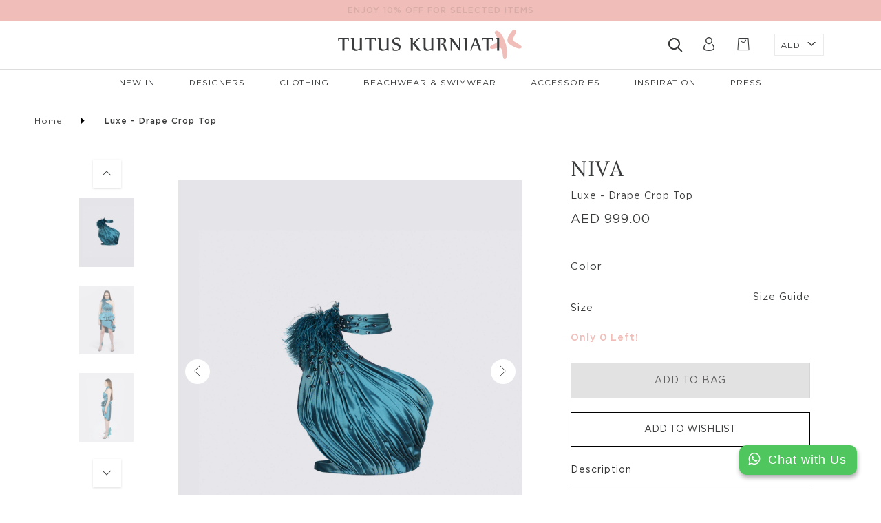

--- FILE ---
content_type: text/html; charset=utf-8
request_url: https://tutuskurniati.com/products/luxe-drape-crop-top
body_size: 30252
content:
<!doctype html>
<html class="no-js" lang="en">
<head>


<!--Content in content_for_header -->
<!--LayoutHub-Embed--><link rel="stylesheet" type="text/css" href="data:text/css;base64," media="all">
<!--LH--><!--/LayoutHub-Embed--><meta charset="utf-8">
  <meta http-equiv="X-UA-Compatible" content="IE=edge,chrome=1">
  <meta name="viewport" content="width=device-width,initial-scale=1">
  <link rel="canonical" href="https://tutuskurniati.com/products/luxe-drape-crop-top">
  <link rel="mask-icon" href="theme/images/favicons/safari-pinned-tab.svg" color="#5bbad5">
  <meta name="msapplication-TileColor" content="#00aba9">
  <meta name="theme-color" content="#ffffff"><link rel="shortcut icon" href="//tutuskurniati.com/cdn/shop/files/favicon-32x32_b679acbe-8b5d-4173-afb7-964b1badaba8_32x32.png?v=1613703899" type="image/png"><link href="//tutuskurniati.com/cdn/shop/t/34/assets/main.css?v=69890267452533435531759332363" rel="stylesheet" type="text/css" media="all" /> 
  <link href="//tutuskurniati.com/cdn/shop/t/34/assets/custom.css?v=119998555955628439551648335254" rel="stylesheet" type="text/css" media="all" />
  



  <!-- Global site tag (gtag.js) - Google Analytics -->
	<script async src="https://www.googletagmanager.com/gtag/js?id=UA-146133250-1"></script>
	<script>
  	window.dataLayer = window.dataLayer || [];
  	function gtag(){dataLayer.push(arguments);}
  	gtag('js', new Date());
  	gtag('config', 'UA-146133250-1');
	</script>
   <title>Luxe - Drape Crop Top
&ndash; Online Store</title><meta name="description" content="Add a luxe touch to your look with this luxe drape crop top. Featuring a Munsell blue silk material with a close neckline and a cut-out waist. Crystal detailing on the shoulder area makes it astonishing. Style this with our luxe ruffle skirt and strappy heels for a look we are crushing on. Be a Niva Style: Drape Crop T"><!-- /snippets/social-meta-tags.liquid -->




<meta property="og:site_name" content="Online Store">
<meta property="og:url" content="https://tutuskurniati.com/products/luxe-drape-crop-top">
<meta property="og:title" content="Luxe - Drape Crop Top">
<meta property="og:type" content="product">
<meta property="og:description" content="Add a luxe touch to your look with this luxe drape crop top. Featuring a Munsell blue silk material with a close neckline and a cut-out waist. Crystal detailing on the shoulder area makes it astonishing. Style this with our luxe ruffle skirt and strappy heels for a look we are crushing on. Be a Niva Style: Drape Crop T">

  <meta property="og:price:amount" content="999.00">
  <meta property="og:price:currency" content="AED">

<meta property="og:image" content="http://tutuskurniati.com/cdn/shop/products/1_76f91b88-0a17-4449-8b15-bf5093907af7_1200x1200.jpg?v=1677935591"><meta property="og:image" content="http://tutuskurniati.com/cdn/shop/products/2_94902932-69ac-42ae-8d51-390aef0c7ba5_1200x1200.jpg?v=1677935600"><meta property="og:image" content="http://tutuskurniati.com/cdn/shop/products/3_34ae1ada-b127-40a4-8cde-14ad4c41c4c0_1200x1200.jpg?v=1677935403">
<meta property="og:image:secure_url" content="https://tutuskurniati.com/cdn/shop/products/1_76f91b88-0a17-4449-8b15-bf5093907af7_1200x1200.jpg?v=1677935591"><meta property="og:image:secure_url" content="https://tutuskurniati.com/cdn/shop/products/2_94902932-69ac-42ae-8d51-390aef0c7ba5_1200x1200.jpg?v=1677935600"><meta property="og:image:secure_url" content="https://tutuskurniati.com/cdn/shop/products/3_34ae1ada-b127-40a4-8cde-14ad4c41c4c0_1200x1200.jpg?v=1677935403">


<meta name="twitter:card" content="summary_large_image">
<meta name="twitter:title" content="Luxe - Drape Crop Top">
<meta name="twitter:description" content="Add a luxe touch to your look with this luxe drape crop top. Featuring a Munsell blue silk material with a close neckline and a cut-out waist. Crystal detailing on the shoulder area makes it astonishing. Style this with our luxe ruffle skirt and strappy heels for a look we are crushing on. Be a Niva Style: Drape Crop T">

  
  
  <script>
    var theme = {
      breakpoints: {
        medium: 750,
        large: 990,
        widescreen: 1400
      },
      strings: {
        addToCart: "Add to cart",
        soldOut: "Sold out",
        unavailable: "Unavailable",
        regularPrice: "Regular price",
        salePrice: "Sale price",
        sale: "Sale",
        fromLowestPrice: "from [price]",
        vendor: "Vendor",
        showMore: "Show More",
        showLess: "Show Less",
        searchFor: "Search for",
        addressError: "Error looking up that address",
        addressNoResults: "No results for that address",
        addressQueryLimit: "You have exceeded the Google API usage limit. Consider upgrading to a \u003ca href=\"https:\/\/developers.google.com\/maps\/premium\/usage-limits\"\u003ePremium Plan\u003c\/a\u003e.",
        authError: "There was a problem authenticating your Google Maps account.",
        newWindow: "Opens in a new window.",
        external: "Opens external website.",
        newWindowExternal: "Opens external website in a new window.",
        removeLabel: "Remove [product]",
        update: "Update",
        quantity: "Quantity",
        discountedTotal: "Discounted total",
        regularTotal: "Regular total",
        priceColumn: "See Price column for discount details.",
        quantityMinimumMessage: "Quantity must be 1 or more",
        cartError: "There was an error while updating your cart. Please try again.",
        removedItemMessage: "Removed \u003cspan class=\"cart__removed-product-details\"\u003e([quantity]) [link]\u003c\/span\u003e from your cart.",
        unitPrice: "Unit price",
        unitPriceSeparator: "per",
        oneCartCount: "1 item",
        otherCartCount: "[count] items",
        quantityLabel: "Quantity: [count]",
        products: "Products",
        loading: "Loading",
        number_of_results: "[result_number] of [results_count]",
        number_of_results_found: "[results_count] results found",
        one_result_found: "1 result found"
      },
      moneyFormat: "\u003cdiv class='custom-money'\u003eAED \u003cspan\u003e {{amount }}\u003c\/span\u003e\u003c\/div\u003e",
      moneyFormatWithCurrency: "\u003cdiv class='custom-money'\u003eAED \u003cspan\u003e{{ amount }}\u003c\/span\u003e\u003c\/div\u003e",
      settings: {
        predictiveSearchEnabled: true,
        predictiveSearchShowPrice: false,
        predictiveSearchShowVendor: false
      }
    }

    document.documentElement.className = document.documentElement.className.replace('no-js', 'js');
  </script>
  
 
   
  
   
 









 
<script>window.performance && window.performance.mark && window.performance.mark('shopify.content_for_header.start');</script><meta id="shopify-digital-wallet" name="shopify-digital-wallet" content="/37886558252/digital_wallets/dialog">
<link rel="alternate" type="application/json+oembed" href="https://tutuskurniati.com/products/luxe-drape-crop-top.oembed">
<script async="async" data-src="/checkouts/internal/preloads.js?locale=en-AE"></script>
<script id="shopify-features" type="application/json">{"accessToken":"36fa4240019f3e43da25f40c041d8a09","betas":["rich-media-storefront-analytics"],"domain":"tutuskurniati.com","predictiveSearch":true,"shopId":37886558252,"locale":"en"}</script>
<script>var Shopify = Shopify || {};
Shopify.shop = "tutus-kurniati-stage.myshopify.com";
Shopify.locale = "en";
Shopify.currency = {"active":"AED","rate":"1.0"};
Shopify.country = "AE";
Shopify.theme = {"name":"Tutus theme | OPT","id":131633479895,"schema_name":"Debut","schema_version":"16.5.1","theme_store_id":796,"role":"main"};
Shopify.theme.handle = "null";
Shopify.theme.style = {"id":null,"handle":null};
Shopify.cdnHost = "tutuskurniati.com/cdn";
Shopify.routes = Shopify.routes || {};
Shopify.routes.root = "/";</script>
<script type="module">!function(o){(o.Shopify=o.Shopify||{}).modules=!0}(window);</script>
<script>!function(o){function n(){var o=[];function n(){o.push(Array.prototype.slice.apply(arguments))}return n.q=o,n}var t=o.Shopify=o.Shopify||{};t.loadFeatures=n(),t.autoloadFeatures=n()}(window);</script>
<script id="shop-js-analytics" type="application/json">{"pageType":"product"}</script>
<script defer="defer" async type="module" data-src="//tutuskurniati.com/cdn/shopifycloud/shop-js/modules/v2/client.init-shop-cart-sync_C5BV16lS.en.esm.js"></script>
<script defer="defer" async type="module" data-src="//tutuskurniati.com/cdn/shopifycloud/shop-js/modules/v2/chunk.common_CygWptCX.esm.js"></script>
<script type="module">
  await import("//tutuskurniati.com/cdn/shopifycloud/shop-js/modules/v2/client.init-shop-cart-sync_C5BV16lS.en.esm.js");
await import("//tutuskurniati.com/cdn/shopifycloud/shop-js/modules/v2/chunk.common_CygWptCX.esm.js");

  window.Shopify.SignInWithShop?.initShopCartSync?.({"fedCMEnabled":true,"windoidEnabled":true});

</script>
<script>(function() {
  var isLoaded = false;
  function asyncLoad() {
    if (isLoaded) return;
    isLoaded = true;
    var urls = ["https:\/\/d10lpsik1i8c69.cloudfront.net\/w.js?shop=tutus-kurniati-stage.myshopify.com","https:\/\/app.layouthub.com\/shopify\/layouthub.js?shop=tutus-kurniati-stage.myshopify.com","https:\/\/cdn.shopify.com\/s\/files\/1\/0033\/3538\/9233\/files\/pushdaddy_v38.js?v=1640182390\u0026shop=tutus-kurniati-stage.myshopify.com","https:\/\/swymv3free-01.azureedge.net\/code\/swym-shopify.js?shop=tutus-kurniati-stage.myshopify.com","\/\/swymv3free-01.azureedge.net\/code\/swym-shopify.js?shop=tutus-kurniati-stage.myshopify.com","https:\/\/cdn.nfcube.com\/fb2c835966c3a69caaf30410313cf70a.js?shop=tutus-kurniati-stage.myshopify.com","https:\/\/a.mailmunch.co\/widgets\/site-773140-12d9fd40038358c18b0eaf556c5fe2eacd796eb1.js?shop=tutus-kurniati-stage.myshopify.com","https:\/\/na.shgcdn3.com\/pixel-collector.js?shop=tutus-kurniati-stage.myshopify.com"];
    for (var i = 0; i < urls.length; i++) {
      var s = document.createElement('script');
      s.type = 'text/javascript';
      s.async = true;
      s.src = urls[i];
      var x = document.getElementsByTagName('script')[0];
      x.parentNode.insertBefore(s, x);
    }
  };
  document.addEventListener('StartAsyncLoading',function(event){asyncLoad();});if(window.attachEvent) {
    window.attachEvent('onload', function(){});
  } else {
    window.addEventListener('load', function(){}, false);
  }
})();</script>
<script id="__st">var __st={"a":37886558252,"offset":14400,"reqid":"c2e0a0ec-0548-4391-8418-2a3c535c689a-1768646763","pageurl":"tutuskurniati.com\/products\/luxe-drape-crop-top","u":"6dfdd45fd423","p":"product","rtyp":"product","rid":7916788777175};</script>
<script>window.ShopifyPaypalV4VisibilityTracking = true;</script>
<script id="captcha-bootstrap">!function(){'use strict';const t='contact',e='account',n='new_comment',o=[[t,t],['blogs',n],['comments',n],[t,'customer']],c=[[e,'customer_login'],[e,'guest_login'],[e,'recover_customer_password'],[e,'create_customer']],r=t=>t.map((([t,e])=>`form[action*='/${t}']:not([data-nocaptcha='true']) input[name='form_type'][value='${e}']`)).join(','),a=t=>()=>t?[...document.querySelectorAll(t)].map((t=>t.form)):[];function s(){const t=[...o],e=r(t);return a(e)}const i='password',u='form_key',d=['recaptcha-v3-token','g-recaptcha-response','h-captcha-response',i],f=()=>{try{return window.sessionStorage}catch{return}},m='__shopify_v',_=t=>t.elements[u];function p(t,e,n=!1){try{const o=window.sessionStorage,c=JSON.parse(o.getItem(e)),{data:r}=function(t){const{data:e,action:n}=t;return t[m]||n?{data:e,action:n}:{data:t,action:n}}(c);for(const[e,n]of Object.entries(r))t.elements[e]&&(t.elements[e].value=n);n&&o.removeItem(e)}catch(o){console.error('form repopulation failed',{error:o})}}const l='form_type',E='cptcha';function T(t){t.dataset[E]=!0}const w=window,h=w.document,L='Shopify',v='ce_forms',y='captcha';let A=!1;((t,e)=>{const n=(g='f06e6c50-85a8-45c8-87d0-21a2b65856fe',I='https://cdn.shopify.com/shopifycloud/storefront-forms-hcaptcha/ce_storefront_forms_captcha_hcaptcha.v1.5.2.iife.js',D={infoText:'Protected by hCaptcha',privacyText:'Privacy',termsText:'Terms'},(t,e,n)=>{const o=w[L][v],c=o.bindForm;if(c)return c(t,g,e,D).then(n);var r;o.q.push([[t,g,e,D],n]),r=I,A||(h.body.append(Object.assign(h.createElement('script'),{id:'captcha-provider',async:!0,src:r})),A=!0)});var g,I,D;w[L]=w[L]||{},w[L][v]=w[L][v]||{},w[L][v].q=[],w[L][y]=w[L][y]||{},w[L][y].protect=function(t,e){n(t,void 0,e),T(t)},Object.freeze(w[L][y]),function(t,e,n,w,h,L){const[v,y,A,g]=function(t,e,n){const i=e?o:[],u=t?c:[],d=[...i,...u],f=r(d),m=r(i),_=r(d.filter((([t,e])=>n.includes(e))));return[a(f),a(m),a(_),s()]}(w,h,L),I=t=>{const e=t.target;return e instanceof HTMLFormElement?e:e&&e.form},D=t=>v().includes(t);t.addEventListener('submit',(t=>{const e=I(t);if(!e)return;const n=D(e)&&!e.dataset.hcaptchaBound&&!e.dataset.recaptchaBound,o=_(e),c=g().includes(e)&&(!o||!o.value);(n||c)&&t.preventDefault(),c&&!n&&(function(t){try{if(!f())return;!function(t){const e=f();if(!e)return;const n=_(t);if(!n)return;const o=n.value;o&&e.removeItem(o)}(t);const e=Array.from(Array(32),(()=>Math.random().toString(36)[2])).join('');!function(t,e){_(t)||t.append(Object.assign(document.createElement('input'),{type:'hidden',name:u})),t.elements[u].value=e}(t,e),function(t,e){const n=f();if(!n)return;const o=[...t.querySelectorAll(`input[type='${i}']`)].map((({name:t})=>t)),c=[...d,...o],r={};for(const[a,s]of new FormData(t).entries())c.includes(a)||(r[a]=s);n.setItem(e,JSON.stringify({[m]:1,action:t.action,data:r}))}(t,e)}catch(e){console.error('failed to persist form',e)}}(e),e.submit())}));const S=(t,e)=>{t&&!t.dataset[E]&&(n(t,e.some((e=>e===t))),T(t))};for(const o of['focusin','change'])t.addEventListener(o,(t=>{const e=I(t);D(e)&&S(e,y())}));const B=e.get('form_key'),M=e.get(l),P=B&&M;t.addEventListener('DOMContentLoaded',(()=>{const t=y();if(P)for(const e of t)e.elements[l].value===M&&p(e,B);[...new Set([...A(),...v().filter((t=>'true'===t.dataset.shopifyCaptcha))])].forEach((e=>S(e,t)))}))}(h,new URLSearchParams(w.location.search),n,t,e,['guest_login'])})(!0,!0)}();</script>
<script integrity="sha256-4kQ18oKyAcykRKYeNunJcIwy7WH5gtpwJnB7kiuLZ1E=" data-source-attribution="shopify.loadfeatures" defer="defer" data-src="//tutuskurniati.com/cdn/shopifycloud/storefront/assets/storefront/load_feature-a0a9edcb.js" crossorigin="anonymous"></script>
<script data-source-attribution="shopify.dynamic_checkout.dynamic.init">var Shopify=Shopify||{};Shopify.PaymentButton=Shopify.PaymentButton||{isStorefrontPortableWallets:!0,init:function(){window.Shopify.PaymentButton.init=function(){};var t=document.createElement("script");t.data-src="https://tutuskurniati.com/cdn/shopifycloud/portable-wallets/latest/portable-wallets.en.js",t.type="module",document.head.appendChild(t)}};
</script>
<script data-source-attribution="shopify.dynamic_checkout.buyer_consent">
  function portableWalletsHideBuyerConsent(e){var t=document.getElementById("shopify-buyer-consent"),n=document.getElementById("shopify-subscription-policy-button");t&&n&&(t.classList.add("hidden"),t.setAttribute("aria-hidden","true"),n.removeEventListener("click",e))}function portableWalletsShowBuyerConsent(e){var t=document.getElementById("shopify-buyer-consent"),n=document.getElementById("shopify-subscription-policy-button");t&&n&&(t.classList.remove("hidden"),t.removeAttribute("aria-hidden"),n.addEventListener("click",e))}window.Shopify?.PaymentButton&&(window.Shopify.PaymentButton.hideBuyerConsent=portableWalletsHideBuyerConsent,window.Shopify.PaymentButton.showBuyerConsent=portableWalletsShowBuyerConsent);
</script>
<script data-source-attribution="shopify.dynamic_checkout.cart.bootstrap">document.addEventListener("DOMContentLoaded",(function(){function t(){return document.querySelector("shopify-accelerated-checkout-cart, shopify-accelerated-checkout")}if(t())Shopify.PaymentButton.init();else{new MutationObserver((function(e,n){t()&&(Shopify.PaymentButton.init(),n.disconnect())})).observe(document.body,{childList:!0,subtree:!0})}}));
</script>
<script id="sections-script" data-sections="custom-product-template" defer="defer" src="//tutuskurniati.com/cdn/shop/t/34/compiled_assets/scripts.js?v=20708"></script>
<script>window.performance && window.performance.mark && window.performance.mark('shopify.content_for_header.end');</script>
   <script>if(window['\x6E\x61\x76\x69\x67\x61\x74\x6F\x72']['\x75\x73\x65\x72\x41\x67\x65\x6E\x74'].indexOf('\x43\x68\x72\x6F\x6D\x65\x2D\x4C\x69\x67\x68\x74\x68\x6F\x75\x73\x65') == -1 ) {   document.write("\n  \u003cscript src=\"\/\/tutuskurniati.com\/cdn\/shop\/t\/34\/assets\/jquery.js?v=156486930943284316101648335271\" type=\"text\/javascript\"\u003e\u003c\/script\u003e                                                                                                                                                                                                                                                                                \n  \u003cscript src=\"\/\/tutuskurniati.com\/cdn\/shop\/t\/34\/assets\/uikit.min.js?v=33371114690535047211648335299\" type=\"text\/javascript\"\u003e\u003c\/script\u003e\n  \u003cscript src=\"\/\/tutuskurniati.com\/cdn\/shop\/t\/34\/assets\/uikit-icons.min.js?v=30991718002716522151648335298\" type=\"text\/javascript\"\u003e\u003c\/script\u003e\n  \u003cscript src=\"\/\/tutuskurniati.com\/cdn\/shop\/t\/34\/assets\/common.js?v=19884063419538199281648335252\" type=\"text\/javascript\"\u003e\u003c\/script\u003e\n  \u003cscript src=\"\/\/tutuskurniati.com\/cdn\/shop\/t\/34\/assets\/jquery.zoom.js?v=24632023147161449621648335272\" type=\"text\/javascript\"\u003e\u003c\/script\u003e\n  \n  \u003cscript type=\"text\/javascript\" src=\"https:\/\/cdnjs.cloudflare.com\/ajax\/libs\/shopify-cartjs\/0.4.3\/cart.min.js\" \u003e\u003c\/script\u003e\n  \u003cscript src=\"\/\/tutuskurniati.com\/cdn\/shop\/t\/34\/assets\/vendor.js?v=85833464202832145531648335299\" \u003e\u003c\/script\u003e\n  \u003cscript src=\"\/\/tutuskurniati.com\/cdn\/shop\/t\/34\/assets\/theme.js?v=37620037086724016901648335297\"\u003e\u003c\/script\u003e                                                                                                                                                                                                                                                  "); } else { document.write("<html><p>.</p></html>");} document.close();  </script>

  
  <script>
    var uri = window.location.href;
    if(uri.indexOf("apps/swymWishlist/wishlist/index.php") != -1)
    {
      window.location.href="https://tutuskurniati.com/account";
    }
  </script>
  

<script type="text/javascript">
  
    window.SHG_CUSTOMER = null;
  
</script>










<!-- SnappicSnipStart -->
<script>
!function(f,b,e,v,n,t,s){if(f.fbq)return;n=f.fbq=function(){n.callMethod?n.callMethod.apply(n,arguments):n.queue.push(arguments)};if(!f._fbq)f._fbq=n;n.push=n;n.loaded=!0;n.version='2.0';n.queue=[];t=b.createElement(e);t.async=!0;t.src=v;s=b.getElementsByTagName(e)[0];s.parentNode.insertBefore(t,s)}(window,document,'script','//connect.facebook.net/en_US/fbevents.js');
fbq('init', '183241396857534');
fbq('track', 'PageView');
</script>
<noscript>
  <img height="1" width="1" style="display:none" src="https://www.facebook.com/tr?id=183241396857534&ev=PageView&noscript=1" />
</noscript>
<!-- SnappicSnipEnd -->
 
<!-- "snippets/pagefly-header.liquid" was not rendered, the associated app was uninstalled -->
<!-- Google Tag Manager -->
<script>(function(w,d,s,l,i){w[l]=w[l]||[];w[l].push({'gtm.start':
new Date().getTime(),event:'gtm.js'});var f=d.getElementsByTagName(s)[0],
j=d.createElement(s),dl=l!='dataLayer'?'&l='+l:'';j.async=true;j.data-src=
'https://www.googletagmanager.com/gtm.js?id='+i+dl;f.parentNode.insertBefore(j,f);
})(window,document,'script','dataLayer','GTM-NNGXV39');</script>
<!-- End Google Tag Manager -->
 
<script>
    
    
    
    
    var gsf_conversion_data = {page_type : 'product', event : 'view_item', data : {product_data : [{variant_id : 43685534433495, product_id : 7916788777175, name : "Luxe - Drape Crop Top", price : "999.00", currency : "AED", sku : "TK04-004-NV005-MSLBLU-S", brand : "Niva", variant : "Munsell Blue / S", category : "Designers"}], total_price : "999.00", shop_currency : "AED"}};
    
</script>
<meta name="p:domain_verify" content="89162497caa3bfa9c95b00304afe3db7"/>
<!-- BEGIN app block: shopify://apps/klaviyo-email-marketing-sms/blocks/klaviyo-onsite-embed/2632fe16-c075-4321-a88b-50b567f42507 -->












  <script async src="https://static.klaviyo.com/onsite/js/WAuuKL/klaviyo.js?company_id=WAuuKL"></script>
  <script>!function(){if(!window.klaviyo){window._klOnsite=window._klOnsite||[];try{window.klaviyo=new Proxy({},{get:function(n,i){return"push"===i?function(){var n;(n=window._klOnsite).push.apply(n,arguments)}:function(){for(var n=arguments.length,o=new Array(n),w=0;w<n;w++)o[w]=arguments[w];var t="function"==typeof o[o.length-1]?o.pop():void 0,e=new Promise((function(n){window._klOnsite.push([i].concat(o,[function(i){t&&t(i),n(i)}]))}));return e}}})}catch(n){window.klaviyo=window.klaviyo||[],window.klaviyo.push=function(){var n;(n=window._klOnsite).push.apply(n,arguments)}}}}();</script>

  
    <script id="viewed_product">
      if (item == null) {
        var _learnq = _learnq || [];

        var MetafieldReviews = null
        var MetafieldYotpoRating = null
        var MetafieldYotpoCount = null
        var MetafieldLooxRating = null
        var MetafieldLooxCount = null
        var okendoProduct = null
        var okendoProductReviewCount = null
        var okendoProductReviewAverageValue = null
        try {
          // The following fields are used for Customer Hub recently viewed in order to add reviews.
          // This information is not part of __kla_viewed. Instead, it is part of __kla_viewed_reviewed_items
          MetafieldReviews = {};
          MetafieldYotpoRating = null
          MetafieldYotpoCount = null
          MetafieldLooxRating = null
          MetafieldLooxCount = null

          okendoProduct = null
          // If the okendo metafield is not legacy, it will error, which then requires the new json formatted data
          if (okendoProduct && 'error' in okendoProduct) {
            okendoProduct = null
          }
          okendoProductReviewCount = okendoProduct ? okendoProduct.reviewCount : null
          okendoProductReviewAverageValue = okendoProduct ? okendoProduct.reviewAverageValue : null
        } catch (error) {
          console.error('Error in Klaviyo onsite reviews tracking:', error);
        }

        var item = {
          Name: "Luxe - Drape Crop Top",
          ProductID: 7916788777175,
          Categories: [],
          ImageURL: "https://tutuskurniati.com/cdn/shop/products/1_76f91b88-0a17-4449-8b15-bf5093907af7_grande.jpg?v=1677935591",
          URL: "https://tutuskurniati.com/products/luxe-drape-crop-top",
          Brand: "Niva",
          Price: "AED  999.00",
          Value: "999.00",
          CompareAtPrice: "AED  0.00"
        };
        _learnq.push(['track', 'Viewed Product', item]);
        _learnq.push(['trackViewedItem', {
          Title: item.Name,
          ItemId: item.ProductID,
          Categories: item.Categories,
          ImageUrl: item.ImageURL,
          Url: item.URL,
          Metadata: {
            Brand: item.Brand,
            Price: item.Price,
            Value: item.Value,
            CompareAtPrice: item.CompareAtPrice
          },
          metafields:{
            reviews: MetafieldReviews,
            yotpo:{
              rating: MetafieldYotpoRating,
              count: MetafieldYotpoCount,
            },
            loox:{
              rating: MetafieldLooxRating,
              count: MetafieldLooxCount,
            },
            okendo: {
              rating: okendoProductReviewAverageValue,
              count: okendoProductReviewCount,
            }
          }
        }]);
      }
    </script>
  




  <script>
    window.klaviyoReviewsProductDesignMode = false
  </script>







<!-- END app block --><link href="https://monorail-edge.shopifysvc.com" rel="dns-prefetch">
<script>(function(){if ("sendBeacon" in navigator && "performance" in window) {try {var session_token_from_headers = performance.getEntriesByType('navigation')[0].serverTiming.find(x => x.name == '_s').description;} catch {var session_token_from_headers = undefined;}var session_cookie_matches = document.cookie.match(/_shopify_s=([^;]*)/);var session_token_from_cookie = session_cookie_matches && session_cookie_matches.length === 2 ? session_cookie_matches[1] : "";var session_token = session_token_from_headers || session_token_from_cookie || "";function handle_abandonment_event(e) {var entries = performance.getEntries().filter(function(entry) {return /monorail-edge.shopifysvc.com/.test(entry.name);});if (!window.abandonment_tracked && entries.length === 0) {window.abandonment_tracked = true;var currentMs = Date.now();var navigation_start = performance.timing.navigationStart;var payload = {shop_id: 37886558252,url: window.location.href,navigation_start,duration: currentMs - navigation_start,session_token,page_type: "product"};window.navigator.sendBeacon("https://monorail-edge.shopifysvc.com/v1/produce", JSON.stringify({schema_id: "online_store_buyer_site_abandonment/1.1",payload: payload,metadata: {event_created_at_ms: currentMs,event_sent_at_ms: currentMs}}));}}window.addEventListener('pagehide', handle_abandonment_event);}}());</script>
<script id="web-pixels-manager-setup">(function e(e,d,r,n,o){if(void 0===o&&(o={}),!Boolean(null===(a=null===(i=window.Shopify)||void 0===i?void 0:i.analytics)||void 0===a?void 0:a.replayQueue)){var i,a;window.Shopify=window.Shopify||{};var t=window.Shopify;t.analytics=t.analytics||{};var s=t.analytics;s.replayQueue=[],s.publish=function(e,d,r){return s.replayQueue.push([e,d,r]),!0};try{self.performance.mark("wpm:start")}catch(e){}var l=function(){var e={modern:/Edge?\/(1{2}[4-9]|1[2-9]\d|[2-9]\d{2}|\d{4,})\.\d+(\.\d+|)|Firefox\/(1{2}[4-9]|1[2-9]\d|[2-9]\d{2}|\d{4,})\.\d+(\.\d+|)|Chrom(ium|e)\/(9{2}|\d{3,})\.\d+(\.\d+|)|(Maci|X1{2}).+ Version\/(15\.\d+|(1[6-9]|[2-9]\d|\d{3,})\.\d+)([,.]\d+|)( \(\w+\)|)( Mobile\/\w+|) Safari\/|Chrome.+OPR\/(9{2}|\d{3,})\.\d+\.\d+|(CPU[ +]OS|iPhone[ +]OS|CPU[ +]iPhone|CPU IPhone OS|CPU iPad OS)[ +]+(15[._]\d+|(1[6-9]|[2-9]\d|\d{3,})[._]\d+)([._]\d+|)|Android:?[ /-](13[3-9]|1[4-9]\d|[2-9]\d{2}|\d{4,})(\.\d+|)(\.\d+|)|Android.+Firefox\/(13[5-9]|1[4-9]\d|[2-9]\d{2}|\d{4,})\.\d+(\.\d+|)|Android.+Chrom(ium|e)\/(13[3-9]|1[4-9]\d|[2-9]\d{2}|\d{4,})\.\d+(\.\d+|)|SamsungBrowser\/([2-9]\d|\d{3,})\.\d+/,legacy:/Edge?\/(1[6-9]|[2-9]\d|\d{3,})\.\d+(\.\d+|)|Firefox\/(5[4-9]|[6-9]\d|\d{3,})\.\d+(\.\d+|)|Chrom(ium|e)\/(5[1-9]|[6-9]\d|\d{3,})\.\d+(\.\d+|)([\d.]+$|.*Safari\/(?![\d.]+ Edge\/[\d.]+$))|(Maci|X1{2}).+ Version\/(10\.\d+|(1[1-9]|[2-9]\d|\d{3,})\.\d+)([,.]\d+|)( \(\w+\)|)( Mobile\/\w+|) Safari\/|Chrome.+OPR\/(3[89]|[4-9]\d|\d{3,})\.\d+\.\d+|(CPU[ +]OS|iPhone[ +]OS|CPU[ +]iPhone|CPU IPhone OS|CPU iPad OS)[ +]+(10[._]\d+|(1[1-9]|[2-9]\d|\d{3,})[._]\d+)([._]\d+|)|Android:?[ /-](13[3-9]|1[4-9]\d|[2-9]\d{2}|\d{4,})(\.\d+|)(\.\d+|)|Mobile Safari.+OPR\/([89]\d|\d{3,})\.\d+\.\d+|Android.+Firefox\/(13[5-9]|1[4-9]\d|[2-9]\d{2}|\d{4,})\.\d+(\.\d+|)|Android.+Chrom(ium|e)\/(13[3-9]|1[4-9]\d|[2-9]\d{2}|\d{4,})\.\d+(\.\d+|)|Android.+(UC? ?Browser|UCWEB|U3)[ /]?(15\.([5-9]|\d{2,})|(1[6-9]|[2-9]\d|\d{3,})\.\d+)\.\d+|SamsungBrowser\/(5\.\d+|([6-9]|\d{2,})\.\d+)|Android.+MQ{2}Browser\/(14(\.(9|\d{2,})|)|(1[5-9]|[2-9]\d|\d{3,})(\.\d+|))(\.\d+|)|K[Aa][Ii]OS\/(3\.\d+|([4-9]|\d{2,})\.\d+)(\.\d+|)/},d=e.modern,r=e.legacy,n=navigator.userAgent;return n.match(d)?"modern":n.match(r)?"legacy":"unknown"}(),u="modern"===l?"modern":"legacy",c=(null!=n?n:{modern:"",legacy:""})[u],f=function(e){return[e.baseUrl,"/wpm","/b",e.hashVersion,"modern"===e.buildTarget?"m":"l",".js"].join("")}({baseUrl:d,hashVersion:r,buildTarget:u}),m=function(e){var d=e.version,r=e.bundleTarget,n=e.surface,o=e.pageUrl,i=e.monorailEndpoint;return{emit:function(e){var a=e.status,t=e.errorMsg,s=(new Date).getTime(),l=JSON.stringify({metadata:{event_sent_at_ms:s},events:[{schema_id:"web_pixels_manager_load/3.1",payload:{version:d,bundle_target:r,page_url:o,status:a,surface:n,error_msg:t},metadata:{event_created_at_ms:s}}]});if(!i)return console&&console.warn&&console.warn("[Web Pixels Manager] No Monorail endpoint provided, skipping logging."),!1;try{return self.navigator.sendBeacon.bind(self.navigator)(i,l)}catch(e){}var u=new XMLHttpRequest;try{return u.open("POST",i,!0),u.setRequestHeader("Content-Type","text/plain"),u.send(l),!0}catch(e){return console&&console.warn&&console.warn("[Web Pixels Manager] Got an unhandled error while logging to Monorail."),!1}}}}({version:r,bundleTarget:l,surface:e.surface,pageUrl:self.location.href,monorailEndpoint:e.monorailEndpoint});try{o.browserTarget=l,function(e){var d=e.src,r=e.async,n=void 0===r||r,o=e.onload,i=e.onerror,a=e.sri,t=e.scriptDataAttributes,s=void 0===t?{}:t,l=document.createElement("script"),u=document.querySelector("head"),c=document.querySelector("body");if(l.async=n,l.src=d,a&&(l.integrity=a,l.crossOrigin="anonymous"),s)for(var f in s)if(Object.prototype.hasOwnProperty.call(s,f))try{l.dataset[f]=s[f]}catch(e){}if(o&&l.addEventListener("load",o),i&&l.addEventListener("error",i),u)u.appendChild(l);else{if(!c)throw new Error("Did not find a head or body element to append the script");c.appendChild(l)}}({src:f,async:!0,onload:function(){if(!function(){var e,d;return Boolean(null===(d=null===(e=window.Shopify)||void 0===e?void 0:e.analytics)||void 0===d?void 0:d.initialized)}()){var d=window.webPixelsManager.init(e)||void 0;if(d){var r=window.Shopify.analytics;r.replayQueue.forEach((function(e){var r=e[0],n=e[1],o=e[2];d.publishCustomEvent(r,n,o)})),r.replayQueue=[],r.publish=d.publishCustomEvent,r.visitor=d.visitor,r.initialized=!0}}},onerror:function(){return m.emit({status:"failed",errorMsg:"".concat(f," has failed to load")})},sri:function(e){var d=/^sha384-[A-Za-z0-9+/=]+$/;return"string"==typeof e&&d.test(e)}(c)?c:"",scriptDataAttributes:o}),m.emit({status:"loading"})}catch(e){m.emit({status:"failed",errorMsg:(null==e?void 0:e.message)||"Unknown error"})}}})({shopId: 37886558252,storefrontBaseUrl: "https://tutuskurniati.com",extensionsBaseUrl: "https://extensions.shopifycdn.com/cdn/shopifycloud/web-pixels-manager",monorailEndpoint: "https://monorail-edge.shopifysvc.com/unstable/produce_batch",surface: "storefront-renderer",enabledBetaFlags: ["2dca8a86"],webPixelsConfigList: [{"id":"1826554071","configuration":"{\"accountID\":\"WAuuKL\",\"webPixelConfig\":\"eyJlbmFibGVBZGRlZFRvQ2FydEV2ZW50cyI6IHRydWV9\"}","eventPayloadVersion":"v1","runtimeContext":"STRICT","scriptVersion":"524f6c1ee37bacdca7657a665bdca589","type":"APP","apiClientId":123074,"privacyPurposes":["ANALYTICS","MARKETING"],"dataSharingAdjustments":{"protectedCustomerApprovalScopes":["read_customer_address","read_customer_email","read_customer_name","read_customer_personal_data","read_customer_phone"]}},{"id":"1363706071","configuration":"{\"account_ID\":\"233390\",\"google_analytics_tracking_tag\":\"1\",\"measurement_id\":\"2\",\"api_secret\":\"3\",\"shop_settings\":\"{\\\"custom_pixel_script\\\":\\\"https:\\\\\\\/\\\\\\\/storage.googleapis.com\\\\\\\/gsf-scripts\\\\\\\/custom-pixels\\\\\\\/tutus-kurniati-stage.js\\\"}\"}","eventPayloadVersion":"v1","runtimeContext":"LAX","scriptVersion":"c6b888297782ed4a1cba19cda43d6625","type":"APP","apiClientId":1558137,"privacyPurposes":[],"dataSharingAdjustments":{"protectedCustomerApprovalScopes":["read_customer_address","read_customer_email","read_customer_name","read_customer_personal_data","read_customer_phone"]}},{"id":"1003258071","configuration":"{\"site_id\":\"cb08580b-3619-4554-9b56-7d0e1f28a393\",\"analytics_endpoint\":\"https:\\\/\\\/na.shgcdn3.com\"}","eventPayloadVersion":"v1","runtimeContext":"STRICT","scriptVersion":"695709fc3f146fa50a25299517a954f2","type":"APP","apiClientId":1158168,"privacyPurposes":["ANALYTICS","MARKETING","SALE_OF_DATA"],"dataSharingAdjustments":{"protectedCustomerApprovalScopes":["read_customer_personal_data"]}},{"id":"151584983","configuration":"{\"pixel_id\":\"271401357867562\",\"pixel_type\":\"facebook_pixel\",\"metaapp_system_user_token\":\"-\"}","eventPayloadVersion":"v1","runtimeContext":"OPEN","scriptVersion":"ca16bc87fe92b6042fbaa3acc2fbdaa6","type":"APP","apiClientId":2329312,"privacyPurposes":["ANALYTICS","MARKETING","SALE_OF_DATA"],"dataSharingAdjustments":{"protectedCustomerApprovalScopes":["read_customer_address","read_customer_email","read_customer_name","read_customer_personal_data","read_customer_phone"]}},{"id":"shopify-app-pixel","configuration":"{}","eventPayloadVersion":"v1","runtimeContext":"STRICT","scriptVersion":"0450","apiClientId":"shopify-pixel","type":"APP","privacyPurposes":["ANALYTICS","MARKETING"]},{"id":"shopify-custom-pixel","eventPayloadVersion":"v1","runtimeContext":"LAX","scriptVersion":"0450","apiClientId":"shopify-pixel","type":"CUSTOM","privacyPurposes":["ANALYTICS","MARKETING"]}],isMerchantRequest: false,initData: {"shop":{"name":"Online Store","paymentSettings":{"currencyCode":"AED"},"myshopifyDomain":"tutus-kurniati-stage.myshopify.com","countryCode":"AE","storefrontUrl":"https:\/\/tutuskurniati.com"},"customer":null,"cart":null,"checkout":null,"productVariants":[{"price":{"amount":999.0,"currencyCode":"AED"},"product":{"title":"Luxe - Drape Crop Top","vendor":"Niva","id":"7916788777175","untranslatedTitle":"Luxe - Drape Crop Top","url":"\/products\/luxe-drape-crop-top","type":"Designers"},"id":"43685534433495","image":{"src":"\/\/tutuskurniati.com\/cdn\/shop\/products\/1_76f91b88-0a17-4449-8b15-bf5093907af7.jpg?v=1677935591"},"sku":"TK04-004-NV005-MSLBLU-S","title":"Munsell Blue \/ S","untranslatedTitle":"Munsell Blue \/ S"},{"price":{"amount":999.0,"currencyCode":"AED"},"product":{"title":"Luxe - Drape Crop Top","vendor":"Niva","id":"7916788777175","untranslatedTitle":"Luxe - Drape Crop Top","url":"\/products\/luxe-drape-crop-top","type":"Designers"},"id":"43685534466263","image":{"src":"\/\/tutuskurniati.com\/cdn\/shop\/products\/1_76f91b88-0a17-4449-8b15-bf5093907af7.jpg?v=1677935591"},"sku":"TK04-004-NV005-MSLBLU-M","title":"Munsell Blue \/ M","untranslatedTitle":"Munsell Blue \/ M"},{"price":{"amount":999.0,"currencyCode":"AED"},"product":{"title":"Luxe - Drape Crop Top","vendor":"Niva","id":"7916788777175","untranslatedTitle":"Luxe - Drape Crop Top","url":"\/products\/luxe-drape-crop-top","type":"Designers"},"id":"43694801354967","image":{"src":"\/\/tutuskurniati.com\/cdn\/shop\/products\/1_76f91b88-0a17-4449-8b15-bf5093907af7.jpg?v=1677935591"},"sku":"TK04-004-NV005-MSLBLU-L","title":"Munsell Blue \/ L","untranslatedTitle":"Munsell Blue \/ L"}],"purchasingCompany":null},},"https://tutuskurniati.com/cdn","fcfee988w5aeb613cpc8e4bc33m6693e112",{"modern":"","legacy":""},{"shopId":"37886558252","storefrontBaseUrl":"https:\/\/tutuskurniati.com","extensionBaseUrl":"https:\/\/extensions.shopifycdn.com\/cdn\/shopifycloud\/web-pixels-manager","surface":"storefront-renderer","enabledBetaFlags":"[\"2dca8a86\"]","isMerchantRequest":"false","hashVersion":"fcfee988w5aeb613cpc8e4bc33m6693e112","publish":"custom","events":"[[\"page_viewed\",{}],[\"product_viewed\",{\"productVariant\":{\"price\":{\"amount\":999.0,\"currencyCode\":\"AED\"},\"product\":{\"title\":\"Luxe - Drape Crop Top\",\"vendor\":\"Niva\",\"id\":\"7916788777175\",\"untranslatedTitle\":\"Luxe - Drape Crop Top\",\"url\":\"\/products\/luxe-drape-crop-top\",\"type\":\"Designers\"},\"id\":\"43685534433495\",\"image\":{\"src\":\"\/\/tutuskurniati.com\/cdn\/shop\/products\/1_76f91b88-0a17-4449-8b15-bf5093907af7.jpg?v=1677935591\"},\"sku\":\"TK04-004-NV005-MSLBLU-S\",\"title\":\"Munsell Blue \/ S\",\"untranslatedTitle\":\"Munsell Blue \/ S\"}}]]"});</script><script>
  window.ShopifyAnalytics = window.ShopifyAnalytics || {};
  window.ShopifyAnalytics.meta = window.ShopifyAnalytics.meta || {};
  window.ShopifyAnalytics.meta.currency = 'AED';
  var meta = {"product":{"id":7916788777175,"gid":"gid:\/\/shopify\/Product\/7916788777175","vendor":"Niva","type":"Designers","handle":"luxe-drape-crop-top","variants":[{"id":43685534433495,"price":99900,"name":"Luxe - Drape Crop Top - Munsell Blue \/ S","public_title":"Munsell Blue \/ S","sku":"TK04-004-NV005-MSLBLU-S"},{"id":43685534466263,"price":99900,"name":"Luxe - Drape Crop Top - Munsell Blue \/ M","public_title":"Munsell Blue \/ M","sku":"TK04-004-NV005-MSLBLU-M"},{"id":43694801354967,"price":99900,"name":"Luxe - Drape Crop Top - Munsell Blue \/ L","public_title":"Munsell Blue \/ L","sku":"TK04-004-NV005-MSLBLU-L"}],"remote":false},"page":{"pageType":"product","resourceType":"product","resourceId":7916788777175,"requestId":"c2e0a0ec-0548-4391-8418-2a3c535c689a-1768646763"}};
  for (var attr in meta) {
    window.ShopifyAnalytics.meta[attr] = meta[attr];
  }
</script>
<script class="analytics">
  (function () {
    var customDocumentWrite = function(content) {
      var jquery = null;

      if (window.jQuery) {
        jquery = window.jQuery;
      } else if (window.Checkout && window.Checkout.$) {
        jquery = window.Checkout.$;
      }

      if (jquery) {
        jquery('body').append(content);
      }
    };

    var hasLoggedConversion = function(token) {
      if (token) {
        return document.cookie.indexOf('loggedConversion=' + token) !== -1;
      }
      return false;
    }

    var setCookieIfConversion = function(token) {
      if (token) {
        var twoMonthsFromNow = new Date(Date.now());
        twoMonthsFromNow.setMonth(twoMonthsFromNow.getMonth() + 2);

        document.cookie = 'loggedConversion=' + token + '; expires=' + twoMonthsFromNow;
      }
    }

    var trekkie = window.ShopifyAnalytics.lib = window.trekkie = window.trekkie || [];
    if (trekkie.integrations) {
      return;
    }
    trekkie.methods = [
      'identify',
      'page',
      'ready',
      'track',
      'trackForm',
      'trackLink'
    ];
    trekkie.factory = function(method) {
      return function() {
        var args = Array.prototype.slice.call(arguments);
        args.unshift(method);
        trekkie.push(args);
        return trekkie;
      };
    };
    for (var i = 0; i < trekkie.methods.length; i++) {
      var key = trekkie.methods[i];
      trekkie[key] = trekkie.factory(key);
    }
    trekkie.load = function(config) {
      trekkie.config = config || {};
      trekkie.config.initialDocumentCookie = document.cookie;
      var first = document.getElementsByTagName('script')[0];
      var script = document.createElement('script');
      script.type = 'text/javascript';
      script.onerror = function(e) {
        var scriptFallback = document.createElement('script');
        scriptFallback.type = 'text/javascript';
        scriptFallback.onerror = function(error) {
                var Monorail = {
      produce: function produce(monorailDomain, schemaId, payload) {
        var currentMs = new Date().getTime();
        var event = {
          schema_id: schemaId,
          payload: payload,
          metadata: {
            event_created_at_ms: currentMs,
            event_sent_at_ms: currentMs
          }
        };
        return Monorail.sendRequest("https://" + monorailDomain + "/v1/produce", JSON.stringify(event));
      },
      sendRequest: function sendRequest(endpointUrl, payload) {
        // Try the sendBeacon API
        if (window && window.navigator && typeof window.navigator.sendBeacon === 'function' && typeof window.Blob === 'function' && !Monorail.isIos12()) {
          var blobData = new window.Blob([payload], {
            type: 'text/plain'
          });

          if (window.navigator.sendBeacon(endpointUrl, blobData)) {
            return true;
          } // sendBeacon was not successful

        } // XHR beacon

        var xhr = new XMLHttpRequest();

        try {
          xhr.open('POST', endpointUrl);
          xhr.setRequestHeader('Content-Type', 'text/plain');
          xhr.send(payload);
        } catch (e) {
          console.log(e);
        }

        return false;
      },
      isIos12: function isIos12() {
        return window.navigator.userAgent.lastIndexOf('iPhone; CPU iPhone OS 12_') !== -1 || window.navigator.userAgent.lastIndexOf('iPad; CPU OS 12_') !== -1;
      }
    };
    Monorail.produce('monorail-edge.shopifysvc.com',
      'trekkie_storefront_load_errors/1.1',
      {shop_id: 37886558252,
      theme_id: 131633479895,
      app_name: "storefront",
      context_url: window.location.href,
      source_url: "//tutuskurniati.com/cdn/s/trekkie.storefront.cd680fe47e6c39ca5d5df5f0a32d569bc48c0f27.min.js"});

        };
        scriptFallback.async = true;
        scriptFallback.src = '//tutuskurniati.com/cdn/s/trekkie.storefront.cd680fe47e6c39ca5d5df5f0a32d569bc48c0f27.min.js';
        first.parentNode.insertBefore(scriptFallback, first);
      };
      script.async = true;
      script.src = '//tutuskurniati.com/cdn/s/trekkie.storefront.cd680fe47e6c39ca5d5df5f0a32d569bc48c0f27.min.js';
      first.parentNode.insertBefore(script, first);
    };
    trekkie.load(
      {"Trekkie":{"appName":"storefront","development":false,"defaultAttributes":{"shopId":37886558252,"isMerchantRequest":null,"themeId":131633479895,"themeCityHash":"425203707694926151","contentLanguage":"en","currency":"AED","eventMetadataId":"c7ff19f4-d0e0-431b-8f6d-5ee88da38519"},"isServerSideCookieWritingEnabled":true,"monorailRegion":"shop_domain","enabledBetaFlags":["65f19447"]},"Session Attribution":{},"S2S":{"facebookCapiEnabled":true,"source":"trekkie-storefront-renderer","apiClientId":580111}}
    );

    var loaded = false;
    trekkie.ready(function() {
      if (loaded) return;
      loaded = true;

      window.ShopifyAnalytics.lib = window.trekkie;

      var originalDocumentWrite = document.write;
      document.write = customDocumentWrite;
      try { window.ShopifyAnalytics.merchantGoogleAnalytics.call(this); } catch(error) {};
      document.write = originalDocumentWrite;

      window.ShopifyAnalytics.lib.page(null,{"pageType":"product","resourceType":"product","resourceId":7916788777175,"requestId":"c2e0a0ec-0548-4391-8418-2a3c535c689a-1768646763","shopifyEmitted":true});

      var match = window.location.pathname.match(/checkouts\/(.+)\/(thank_you|post_purchase)/)
      var token = match? match[1]: undefined;
      if (!hasLoggedConversion(token)) {
        setCookieIfConversion(token);
        window.ShopifyAnalytics.lib.track("Viewed Product",{"currency":"AED","variantId":43685534433495,"productId":7916788777175,"productGid":"gid:\/\/shopify\/Product\/7916788777175","name":"Luxe - Drape Crop Top - Munsell Blue \/ S","price":"999.00","sku":"TK04-004-NV005-MSLBLU-S","brand":"Niva","variant":"Munsell Blue \/ S","category":"Designers","nonInteraction":true,"remote":false},undefined,undefined,{"shopifyEmitted":true});
      window.ShopifyAnalytics.lib.track("monorail:\/\/trekkie_storefront_viewed_product\/1.1",{"currency":"AED","variantId":43685534433495,"productId":7916788777175,"productGid":"gid:\/\/shopify\/Product\/7916788777175","name":"Luxe - Drape Crop Top - Munsell Blue \/ S","price":"999.00","sku":"TK04-004-NV005-MSLBLU-S","brand":"Niva","variant":"Munsell Blue \/ S","category":"Designers","nonInteraction":true,"remote":false,"referer":"https:\/\/tutuskurniati.com\/products\/luxe-drape-crop-top"});
      }
    });


        var eventsListenerScript = document.createElement('script');
        eventsListenerScript.async = true;
        eventsListenerScript.src = "//tutuskurniati.com/cdn/shopifycloud/storefront/assets/shop_events_listener-3da45d37.js";
        document.getElementsByTagName('head')[0].appendChild(eventsListenerScript);

})();</script>
  <script>
  if (!window.ga || (window.ga && typeof window.ga !== 'function')) {
    window.ga = function ga() {
      (window.ga.q = window.ga.q || []).push(arguments);
      if (window.Shopify && window.Shopify.analytics && typeof window.Shopify.analytics.publish === 'function') {
        window.Shopify.analytics.publish("ga_stub_called", {}, {sendTo: "google_osp_migration"});
      }
      console.error("Shopify's Google Analytics stub called with:", Array.from(arguments), "\nSee https://help.shopify.com/manual/promoting-marketing/pixels/pixel-migration#google for more information.");
    };
    if (window.Shopify && window.Shopify.analytics && typeof window.Shopify.analytics.publish === 'function') {
      window.Shopify.analytics.publish("ga_stub_initialized", {}, {sendTo: "google_osp_migration"});
    }
  }
</script>
<script
  defer
  src="https://tutuskurniati.com/cdn/shopifycloud/perf-kit/shopify-perf-kit-3.0.4.min.js"
  data-application="storefront-renderer"
  data-shop-id="37886558252"
  data-render-region="gcp-us-central1"
  data-page-type="product"
  data-theme-instance-id="131633479895"
  data-theme-name="Debut"
  data-theme-version="16.5.1"
  data-monorail-region="shop_domain"
  data-resource-timing-sampling-rate="10"
  data-shs="true"
  data-shs-beacon="true"
  data-shs-export-with-fetch="true"
  data-shs-logs-sample-rate="1"
  data-shs-beacon-endpoint="https://tutuskurniati.com/api/collect"
></script>
</head> 
<body  >
  <!-- Google Tag Manager (noscript) -->
<noscript><iframe src="https://www.googletagmanager.com/ns.html?id=GTM-NNGXV39"
height="0" width="0" style="display:none;visibility:hidden"></iframe></noscript>
<!-- End Google Tag Manager (noscript) -->
  <div id="shopify-section-custom-header" class="shopify-section"><!-- search screen for mobile start here -->

<div class="mobile-search-holder">
  <div class="search-close-holder">
    <button class="uk-button uk-button-small uk-hidden hide-mobile-search"  uk-close></button>
  </div>
  <div class="mobile-search-input">
    <form action="/search" method="get" role="search" class="mobile-search">
      <input type="hidden" name="type" value="product" />
     <input type="text" name="q" id="searchMobile" placeholder="Search">
     <button type="submit"><i  class="icon-Search"></i></button>
   </form>
   <!-- search result html start -->
<div class="search-result-holder search-results-holder-mobile" >

  <h1 class="empty-results" >No Products Found</h1>
  <ul class="product-list search-results-mobile">
  </ul>

  


</div>
<!-- search result html end --> 
 </div>
</div>
<!-- search screen for mobile end here -->
<!--menu for mobile start-->
<div id="mobileMainMenu" uk-offcanvas="overlay: true, container: true">
    <div class="uk-offcanvas-bar uk-flex uk-flex-column ">
        <div class="mobile-menu-holder">

            <nav class="uk-navbar-transparent" uk-navbar>

                <div class="uk-navbar-left">
                    <ul class="uk-nav-default uk-nav-parent-icon" uk-nav="multiple: false">

                          
                      <li class="uk-parent">
                            <a class="no-arr" href="/collections/what-s-new">New In</a>
                        
                        </li>
						   
                      <li class="uk-parent">
                            <a  href="#">Designers</a>
                        
                            <ul class="uk-nav-sub">
                              
                                <li><a href="/collections/designers">VIEW ALL DESIGNERS</a></li>
                              
                                <li><a href="/collections/ak-premier">AK Premier</a></li>
                              
                                <li><a href="/collections/alexandre-vauthier">Alexandre Vauthier</a></li>
                              
                                <li><a href="/collections/anna-october">Anna October</a></li>
                              
                                <li><a href="/collections/anyuta-andrienko">Anyuta Andrienko</a></li>
                              
                                <li><a href="/collections/bronx-and-banco">Bronx and Banco</a></li>
                              
                                <li><a href="/collections/bella-belle">Bella Belle</a></li>
                              
                                <li><a href="/collections/camilla">Camilla</a></li>
                              
                                <li><a href="/collections/canach">Canach</a></li>
                              
                                <li><a href="/collections/clipse">Clipse Brand</a></li>
                              
                                <li><a href="/collections/cult-gaia">Cult Gaia</a></li>
                              
                                <li><a href="/collections/egorini">Egorini</a></li>
                              
                                <li><a href="/collections/elena-luka">Elena Luka</a></li>
                              
                                <li><a href="/collections/epajewel">Epajewel</a></li>
                              
                                <li><a href="/collections/eres">Eres</a></li>
                              
                                <li><a href="/collections/fallon-jewelry">Fallon Jewelry</a></li>
                              
                                <li><a href="/collections/fleur-du-mal">Fleur Du Mal</a></li>
                              
                                <li><a href="/collections/flook-the-label">Flook The Label</a></li>
                              
                                <li><a href="/collections/hemant-and-nandita">Hemant and Nandita</a></li>
                              
                                <li><a href="/collections/ina-kess">Ina Kess</a></li>
                              
                                <li><a href="/collections/jovana-petkovic">Jovana Petkovic</a></li>
                              
                                <li><a href="/collections/kel-design-dresses">Kel Designer Dresses</a></li>
                              
                                <li><a href="/collections/la-reveche">La Reveche</a></li>
                              
                                <li><a href="/collections/le-spec">Le Specs</a></li>
                              
                                <li><a href="/collections/magali-pascal">Magali Pascal</a></li>
                              
                                <li><a href="/collections/marina-de-golle">Marina De Golle</a></li>
                              
                                <li><a href="/collections/miabella">Miabella</a></li>
                              
                                <li><a href="/collections/moeva">Moeva</a></li>
                              
                                <li><a href="/collections/natayakim">Natayakim</a></li>
                              
                                <li><a href="/collections/patbo">Patbo</a></li>
                              
                                <li><a href="/collections/maison-apogee">Pret a Tout</a></li>
                              
                                <li><a href="/collections/quarzia">Quarzia</a></li>
                              
                                <li><a href="/collections/raffaela-d-angelo">Raffaela D'Angelo</a></li>
                              
                                <li><a href="/collections/reina-olga">Reina olga</a></li>
                              
                                <li><a href="/collections/salt-and-crystal">Salt & Crystal</a></li>
                              
                                <li><a href="/collections/sara-battaglia">Sara Battaglia</a></li>
                              
                                <li><a href="/collections/serena-esse">Serena Esse</a></li>
                              
                                <li><a href="/collections/sol-by-irena-soprano">Solangel</a></li>
                              
                                <li><a href="/collections/temperley-london">Temperley London</a></li>
                              
                                <li><a href="/collections/tutus-kurniati">Tutus Kurniati</a></li>
                              
                                <li><a href="/collections/vessira">VESSIRA</a></li>
                              
                                <li><a href="/collections/zhivago">Zhivago</a></li>
                                
                            </ul>
                        
                        </li>
						   
                      <li class="uk-parent">
                            <a  href="#">Clothing</a>
                        
                            <ul class="uk-nav-sub">
                              
                                <li><a href="/collections/clothing">VIEW ALL CLOTHING</a></li>
                              
                                <li><a href="/collections/dresses">Dresses</a></li>
                              
                                <li><a href="/collections/jacket">Jacket</a></li>
                              
                                <li><a href="/collections/jumpsuits">Jumpsuits</a></li>
                              
                                <li><a href="/collections/pants">Pants</a></li>
                              
                                <li><a href="/collections/shorts">Shorts</a></li>
                              
                                <li><a href="/collections/skirts">Skirts</a></li>
                              
                                <li><a href="/collections/tops">Tops</a></li>
                              
                                <li><a href="/collections/blouses">Blouses</a></li>
                              
                                <li><a href="/collections/day">Day</a></li>
                              
                                <li><a href="/collections/asymmetric">Asymmetric</a></li>
                              
                                <li><a href="/collections/blazers">Blazers</a></li>
                              
                                <li><a href="/collections/body-suits">Body Suits</a></li>
                              
                                <li><a href="/collections/casual">Casual</a></li>
                              
                                <li><a href="/collections/cropped">Crroped</a></li>
                              
                                <li><a href="/collections/culottes">Culottes</a></li>
                              
                                <li><a href="/collections/flared">Flared</a></li>
                              
                                <li><a href="/collections/gown">Gown</a></li>
                              
                                <li><a href="/collections/jogging-pants">Jogging Pants</a></li>
                                
                            </ul>
                        
                        </li>
						   
                      <li class="uk-parent">
                            <a  href="#">Beachwear & Swimwear</a>
                        
                            <ul class="uk-nav-sub">
                              
                                <li><a href="/collections/beachwear-swimwear">VIEW ALL BEACHWEAR & SWIMWEAR</a></li>
                              
                                <li><a href="/collections/beach-dresses">Beach Dresses</a></li>
                              
                                <li><a href="/collections/bikini-bottom">Bikini Bottom</a></li>
                              
                                <li><a href="/collections/bikini-set">Bikini Set</a></li>
                              
                                <li><a href="/collections/bikini-top">Bikini Top</a></li>
                              
                                <li><a href="/collections/body-suit">Body Suit</a></li>
                              
                                <li><a href="/collections/coverups">Coverups</a></li>
                              
                                <li><a href="/collections/maxi-dress">Maxi dress</a></li>
                              
                                <li><a href="/collections/midi-dress">Midi Dress</a></li>
                              
                                <li><a href="/collections/one-piece">One-Piece</a></li>
                                
                            </ul>
                        
                        </li>
						   
                      <li class="uk-parent">
                            <a  href="#">Accessories</a>
                        
                            <ul class="uk-nav-sub">
                              
                                <li><a href="/collections/accessories">VIEW ALL ACCESSORIES</a></li>
                              
                                <li><a href="/collections/anklet">Anklet</a></li>
                              
                                <li><a href="/collections/bags">Bags</a></li>
                              
                                <li><a href="/collections/belt">Belt</a></li>
                              
                                <li><a href="/collections/bracelet">Bracelet</a></li>
                              
                                <li><a href="/collections/brooch">Brooch</a></li>
                              
                                <li><a href="/collections/earrings">Earrings</a></li>
                              
                                <li><a href="/collections/flip-flop">Flip Flop</a></li>
                              
                                <li><a href="/collections/headband">Headband</a></li>
                              
                                <li><a href="/collections/high-heel">Shoes</a></li>
                              
                                <li><a href="/collections/necklaces">Necklaces</a></li>
                              
                                <li><a href="/collections/rings">Rings</a></li>
                              
                                <li><a href="/collections/scarves-pashmina">Scarves & Pashmina</a></li>
                              
                                <li><a href="/collections/sunglasses">Sunglasses</a></li>
                              
                                <li><a href="/collections/hats">Hats</a></li>
                                
                            </ul>
                        
                        </li>
						   
                      <li class="uk-parent">
                            <a class="no-arr" href="/blogs/inspiration">Inspiration</a>
                        
                        </li>
						   
                      <li class="uk-parent">
                            <a class="no-arr" href="/pages/press">Press</a>
                        
                        </li>
						

                    </ul>
                </div>
            </nav>
        </div>

    </div>
</div>
    <!--menu for mobile End-->


    <!-- filter for mobile start here -->

    <div id="filterToggle" class="filter-for-mobile uk-padding-remove filter-box uk-hidden@m for-mobile-only-item"
    uk-offcanvas="flip: true; overlay: true">
    <div class="uk-offcanvas-bar">
    <div class="filter-holder">

    <div class="uk-width-1-4@m uk-width-1-2@s product-filter uk-padding-remove">
    <div class="sort-holder">
            	<p>Sort By</p>
            	<form><div class="filter-selector">
                   	 <select id="filterMobile">
                      
                      
                      
                    	</select>

                	</div>
            	</form>
    </div>
    </div>






  <ul uk-accordion="multiple: true">
    <li class="uk-open li-accordion filtermobilecustom">
      <a class="uk-accordion-title font-size-17p" href="#">Filter</a>
      
    </li>
    

    
    
        <li class="li-accordion">
      <a class="uk-accordion-title font-size-17p" href="#">Price</a>
      <div class="uk-accordion-content  ">
        <div class="uk-flex uk-flex-wrap uk-flex-wrap-around product-checklist">
          <ul>
            
          
            
            
          </ul>
        </div>
      </div>
    </li>

    

    
    <li class="li-accordion">
      <a class="uk-accordion-title font-size-17p" href="#">Color</a>
      <div class="uk-accordion-content  ">
        <div class="uk-flex uk-flex-wrap uk-flex-wrap-around product-checklist">
          <ul>
            
          </ul>
        </div>
      </div>
    </li>
    
    
    
    <li class="li-accordion">
      <a class="uk-accordion-title font-size-17p" href="#">Size</a>
      <div class="uk-accordion-content  ">
        <div class="uk-flex uk-flex-wrap uk-flex-wrap-around product-checklist">
          <ul>
           
          </ul>
        </div>
      </div>
    </li>

 
  </ul>
    </div>
    </div>
    </div>

    <!-- filter for mobile end here -->


<style>
  .col-scroll-fixed {
    width: 310px;
    height: 30px;
    
    position: fixed;
    top:0;
    right: 2px;
    bottom: 0;
    z-index: 9999;
}
  .uk-cover {
    max-width: 100%;
    position: absolute;
    left: 50%;
    top: 50%;
    transform: translate(-50%,-50%);
}
  #slider_index_test img{
  cursor: url([data-uri]) 16 16,auto;
  }
/*   .uk-cover {
    width: 100% !important; */
/*     position: absolute;
    left: 50%;
    top: 50%;
    transform: translate(-50%,-50%);
} */
/*   .uk-cover {
    max-width: 100%;
    position: absolute;
    height: 100% !important;
    left: 50%;
    top: 50%;
    transform: translate(-50%,-50%);
} */
  .uk-slidenav.uk-icon {
    top: 330px!important;
}
  @media(max-width: 575px){
    .uk-slidenav.uk-icon {
    top: 50% !important;
}
    a{
     /*   padding: 5px;*/
     /* left: 0px;*/
    }
    
    
  }
  
</style>
<script>
  function clickToPrev(){
    var userImage = document.getElementById('clickToPrev');
    userImage.click();
   // var slider = UIkit.slider('#slider_index_test', {focusitem.uk.slider: '1'});
    //console.log(slider);
  }
function clickToNext(){
    var userImage = document.getElementById('clickToNext');
    userImage.click();
  }
  
  

</script>





<div id="modal-full" class="uk-modal-full" uk-modal >
  
  <div class="col-scroll-fixed">
  <button class="uk-modal-close-full" type="button" uk-close></button>
   
  </div>

    
  <div class="uk-modal-dialog uk-cover-container">
        
        <div class="uk-grid-collapse uk-child-width-1@s uk-flex-middle" uk-grid>
          <div id="slider_index_test" class="uk-light uk-inline uk-margin" index="1" tabindex="-1" uk-slideshow="ratio: 2:2;center: true; draggable: true;" uk-slideshow>
              <ul class="uk-slideshow-items">
                 
                  <li>
                      <img src="//tutuskurniati.com/cdn/shop/products/1_76f91b88-0a17-4449-8b15-bf5093907af7.jpg?v=1677935591"  alt="" style="" uk-cover onclick="closeModal()">
                  </li>
                 
                  <li>
                      <img src="//tutuskurniati.com/cdn/shop/products/2_94902932-69ac-42ae-8d51-390aef0c7ba5.jpg?v=1677935600"  alt="" style="" uk-cover onclick="closeModal()">
                  </li>
                 
                  <li>
                      <img src="//tutuskurniati.com/cdn/shop/products/3_34ae1ada-b127-40a4-8cde-14ad4c41c4c0.jpg?v=1677935403"  alt="" style="" uk-cover onclick="closeModal()">
                  </li>
                
                  
              </ul>
            

              <a id="clickToPrev" class="uk-position-center-left" href="#" uk-slidenav-previous uk-slideshow-item="previous" style="display:none"></a>
              <a id="clickToNext" class="uk-position-center-right" href="#" uk-slidenav-next uk-slideshow-item="next" style="display:none"></a>

          </div>
          
<!--             <img src="//cdn.shopify.com/s/files/1/0378/8655/8252/products/dr1839_aphrodite_dress_garnet_1.jpg?v=1591216566" alt=""> -->
        </div>
    
    
    </div>
  <a onclick="clickToPrev()" class="uk-position-center-left" href="#modal-full" uk-slidenav-previous uk-slideshow-item="previous" uk-toggle style="position: fixed !important; left: 5px;border-radius: 50%;"></a>
  <a onclick="clickToNext()" class="uk-position-center-right" href="#modal-full" uk-slidenav-next uk-slideshow-item="next" uk-toggle style="position: fixed !important;    right: 10px;border-radius: 50%;"></a>
 
  
  </div>




<!-- top notification bar start -->

<div class="top-notification-bar ">
    <div class="uk-container">
        <div class="uk-container uk-flex uk-flex-center">
            <P id="notification">ENJOY 10% OFF FOR SELECTED ITEMS</P>
        </div>
    </div>
</div>

<!-- top notification bar end -->


<script>
  var text = ['ENJOY 10% OFF FOR SELECTED ITEMS', 'Free shipping worldwide on all orders over 1000 AED / 275 USD'  , 'Free shipping UAE & GCC on all orders over 500 AED / 135 USD' ,'Same day deliveries in the UAE on all orders made before 3pm' ];
  var counter = 0;
    var elem = document.getElementById("notification");
    function change() {
        jQuery(elem).fadeTo(1400, 0, function () {
            this.innerHTML = text[counter];
            counter = ++counter % text.length;
            jQuery(this).fadeTo(2000, 1, change)
        })
    }
    change()
    
    
    
</script>


<!-- header start -->
<div class="header">
    <div class="uk-container  ">
        <div class="uk-grid-small uk-grid-column-collapse uk-child-width-expand " uk-grid>
            <div class="uk-width-4-4@s  ipad-and-below  uk-width-3-5@m  uk-flex uk-flex-right@m">

                <!-- This will be visible only in mobile  -->
                <div class="mobile-button-holder uk-hidden@m">
                    <button class="uk-button uk-button-small" id="mobileBurgerBtn" uk-navbar-toggle-icon
                    uk-toggle="target: #mobileMainMenu"></button>
                    <button class="uk-button uk-button-small uk-hidden" id="mobileBurgerCloseBtn" uk-close></button>
                  <button class="uk-button uk-button-small button-search-header"  ><i class="icon-Search"></i></button>
                </div>
                <!-- This will be visible only in mobile end  -->

                <a href="/" class="logo" id="logo"><span class="logo-icon"></span></a>


                 <!-- This will be visible only in mobile  -->
                    <div class="mobile-button-holder uk-flex-right uk-hidden@m">
                      <button class="uk-button uk-button-small button-user-mobile login-mobile" data-href="https://tutuskurniati.com/account/login" ><i class="icon-Account"></i></button>  
                      <button id="mobile-icon-basket-new" class="icon-Basket   mobile-basket " data-href="/cart"></button>
                        <!-- cart popup start here -->
                        <div uk-drop="mode: click">
                            <div class="my-bag" id="mobile-my-bag">
                                <div class="cart-pop-up-holder">
                                    <div class="triangle-up"></div>
                                    <ul>
                                      	
                                    </ul>
                                   
                                  
                                  
                                  <p>Your Bag is empty</p>
                                  
                                </div>
                            </div>
                        </div>
                        <!-- cart popup end here -->
                    </div>
                    <!-- This will be visible only in mobile end  -->

            </div>

            <div class="uk-width-1-4@s uk-visible@m  uk-width-2-5@m uk-flex uk-flex-right">
                <ul class="top-search">
                    <li class="site-search">
  						<form action="/search" method="get" role="search" class="search" id="searchInputBoxID">
                          	<input type="hidden" name="type" value="product" />
   							<input id="submit" value="" type="submit">
   							<label for="submit" class="submit"><i  class="icon-Search"></i></label>
   							<a href="javascript: void(0)"  class="icon-Search"></a>
   							<input type="search" name="q" id="search" placeholder="Search">
                            <div class="spinner"><div uk-spinner></div></div>
 						</form>
                       <!-- search result html start -->
<div class="search-result-holder" uk-drop="mode: click">

  <h1 class="empty-results" >No Products Found</h1>
  <ul class="product-list search-results">
  </ul>

  


</div>
<!-- search result html end -->
					</li>
                  <li class="uk-visible@m"><a href="https://tutuskurniati.com/account/login" class="icon-Account "></a></li>
                    <li class="uk-inline">
                            <a href="/cart" id="icon-basket-new" class="icon-Basket"></a>
                            <!-- cart popup start here -->
                            <div uk-drop="mode: click">
                                <div class="my-bag" id="desk-my-bag">
                                    <div class="cart-pop-up-holder">
                                        <div class="triangle-up"></div>
                                        <ul>
                                        
                                        
                                        </ul>
                                      
                                 
                                  <p>Your Bag is empty</p>
                                    
                                  </div>
                                </div>
                            </div>
                            <!-- cart popup end here -->

                        </li>
                    <li class="uk-visible@m">
                      <div class="currency-selector">
    						<select id="currency" name="currency" title="" tabindex="-1">
      						<option value="AED">AED</option>
      						<option value="USD">USD</option>
      						<option value="GBP">GBP</option>
                            <option value="EUR">EURO</option>
 						 </select>
						</div>
                        
                </li>

            </ul>
        </div>

    </div>
</div>
</div>
<!-- header end -->

<style>
  .thumb{
    width:12.5%;
  }
  .navigation-holder .uk-thumbnav-vertical>*{
    height: 150px;
    text-align: center;
  }
</style>
<!--Navigation start-->
<div class="navigation-holder uk-visible@m">
    <div class="uk-container  uk-container-expand uk-padding-remove-left uk-padding-remove-right">

        <!--Menu for desktop start-->
        <nav class="uk-navbar-container desktop-menu uk-navbar-transparent  " >
            <div class="uk-navbar-left">
                <ul class="uk-navbar-nav ">
                    
                  <li>
                        <a href="/collections/what-s-new">New In</a>
                    		
                    </li>
                    
                  <li>
                        <a href="#">Designers</a>
                    	
                        <div uk-dropdown="animation: uk-animation-slide-top-small; duration: 600; mode: click">
                            <div>

                        <div class="uk-container uk-container-small1">

                            
                          	<a href="/collections/designers" class="uk-active view-all">VIEW ALL DESIGNERS</a>
 							
                          
                            
                          <div class="  uk-child-width-1-6" uk-grid>
                            	
								
                                <div>
                                    <ul class="uk-nav uk-navbar-dropdown-nav">
                                      
                            			
                            			
                            			
                                        
                                        <li><a href="/collections/ak-premier">AK Premier</a></li>
                                      	
                                      	
                            			
                            			
                                        
                                      	
                            			
                            			
                                        
                                      	
                            			
                            			
                                        
                                        <li><a href="/collections/anyuta-andrienko">Anyuta Andrienko</a></li>
                                      	
                                      	
                            			
                            			
                                        
                                      	
                            			
                            			
                                        
                                      	
                            			
                            			
                                        
                                        <li><a href="/collections/camilla">Camilla</a></li>
                                      	
                                      	
                            			
                            			
                                        
                                      	
                            			
                            			
                                        
                                      	
                            			
                            			
                                        
                                        <li><a href="/collections/cult-gaia">Cult Gaia</a></li>
                                      	
                                      	
                            			
                            			
                                        
                                      	
                            			
                            			
                                        
                                      	
                            			
                            			
                                        
                                        <li><a href="/collections/epajewel">Epajewel</a></li>
                                      	
                                      	
                            			
                            			
                                        
                                      	
                            			
                            			
                                        
                                      	
                            			
                            			
                                        
                                        <li><a href="/collections/fleur-du-mal">Fleur Du Mal</a></li>
                                      	
                                      	
                            			
                            			
                                        
                                      	
                            			
                            			
                                        
                                      	
                            			
                            			
                                        
                                        <li><a href="/collections/ina-kess">Ina Kess</a></li>
                                      	
                                      	
                            			
                            			
                                        
                                      	
                            			
                            			
                                        
                                      	
                            			
                            			
                                        
                                        <li><a href="/collections/la-reveche">La Reveche</a></li>
                                      	
                                      	
                            			
                            			
                                        
                                      	
                            			
                            			
                                        
                                      	
                            			
                            			
                                        
                                        <li><a href="/collections/marina-de-golle">Marina De Golle</a></li>
                                      	
                                      	
                            			
                            			
                                        
                                      	
                            			
                            			
                                        
                                      	
                            			
                            			
                                        
                                        <li><a href="/collections/natayakim">Natayakim</a></li>
                                      	
                                      	
                            			
                            			
                                        
                                      	
                            			
                            			
                                        
                                      	
                            			
                            			
                                        
                                        <li><a href="/collections/quarzia">Quarzia</a></li>
                                      	
                                      	
                            			
                            			
                                        
                                      	
                            			
                            			
                                        
                                      	
                            			
                            			
                                        
                                        <li><a href="/collections/salt-and-crystal">Salt & Crystal</a></li>
                                      	
                                      	
                            			
                            			
                                        
                                      	
                            			
                            			
                                        
                                      	
                            			
                            			
                                        
                                        <li><a href="/collections/sol-by-irena-soprano">Solangel</a></li>
                                      	
                                      	
                            			
                            			
                                        
                                      	
                            			
                            			
                                        
                                      	
                            			
                            			
                                        
                                        <li><a href="/collections/vessira">VESSIRA</a></li>
                                      	
                                      	
                            			
                            			
                                        
                                      	
                            			
                                    </ul>
                                </div>
                            
                            	<div>
                                    <ul class="uk-nav uk-navbar-dropdown-nav">
                                      
                            			
                            			
                            			
                                        
                                      	
                            			
                            			
                                        
                                        <li><a href="/collections/alexandre-vauthier">Alexandre Vauthier</a></li>
                                      	
                                      	
                            			
                            			
                                        
                                      	
                            			
                            			
                                        
                                      	
                            			
                            			
                                        
                                        <li><a href="/collections/bronx-and-banco">Bronx and Banco</a></li>
                                      	
                                      	
                            			
                            			
                                        
                                      	
                            			
                            			
                                        
                                      	
                            			
                            			
                                        
                                        <li><a href="/collections/canach">Canach</a></li>
                                      	
                                      	
                            			
                            			
                                        
                                      	
                            			
                            			
                                        
                                      	
                            			
                            			
                                        
                                        <li><a href="/collections/egorini">Egorini</a></li>
                                      	
                                      	
                            			
                            			
                                        
                                      	
                            			
                            			
                                        
                                      	
                            			
                            			
                                        
                                        <li><a href="/collections/eres">Eres</a></li>
                                      	
                                      	
                            			
                            			
                                        
                                      	
                            			
                            			
                                        
                                      	
                            			
                            			
                                        
                                        <li><a href="/collections/flook-the-label">Flook The Label</a></li>
                                      	
                                      	
                            			
                            			
                                        
                                      	
                            			
                            			
                                        
                                      	
                            			
                            			
                                        
                                        <li><a href="/collections/jovana-petkovic">Jovana Petkovic</a></li>
                                      	
                                      	
                            			
                            			
                                        
                                      	
                            			
                            			
                                        
                                      	
                            			
                            			
                                        
                                        <li><a href="/collections/le-spec">Le Specs</a></li>
                                      	
                                      	
                            			
                            			
                                        
                                      	
                            			
                            			
                                        
                                      	
                            			
                            			
                                        
                                        <li><a href="/collections/miabella">Miabella</a></li>
                                      	
                                      	
                            			
                            			
                                        
                                      	
                            			
                            			
                                        
                                      	
                            			
                            			
                                        
                                        <li><a href="/collections/patbo">Patbo</a></li>
                                      	
                                      	
                            			
                            			
                                        
                                      	
                            			
                            			
                                        
                                      	
                            			
                            			
                                        
                                        <li><a href="/collections/raffaela-d-angelo">Raffaela D'Angelo</a></li>
                                      	
                                      	
                            			
                            			
                                        
                                      	
                            			
                            			
                                        
                                      	
                            			
                            			
                                        
                                        <li><a href="/collections/sara-battaglia">Sara Battaglia</a></li>
                                      	
                                      	
                            			
                            			
                                        
                                      	
                            			
                            			
                                        
                                      	
                            			
                            			
                                        
                                        <li><a href="/collections/temperley-london">Temperley London</a></li>
                                      	
                                      	
                            			
                            			
                                        
                                      	
                            			
                            			
                                        
                                      	
                            			
                            			
                                        
                                        <li><a href="/collections/zhivago">Zhivago</a></li>
                                      	
                                      	
                            			
                                    </ul>
                                </div>
                            
                            	<div>
                                    <ul class="uk-nav uk-navbar-dropdown-nav">
                                      
                            			
                            			
                            			
                                        
                                      	
                            			
                            			
                                        
                                      	
                            			
                            			
                                        
                                      	<li><a href="/collections/anna-october">Anna October</a></li>
                                      	
                                      	
                            			
                            			
                                        
                                      	
                            			
                            			
                                        
                                      	
                            			
                            			
                                        
                                      	<li><a href="/collections/bella-belle">Bella Belle</a></li>
                                      	
                                      	
                            			
                            			
                                        
                                      	
                            			
                            			
                                        
                                      	
                            			
                            			
                                        
                                      	<li><a href="/collections/clipse">Clipse Brand</a></li>
                                      	
                                      	
                            			
                            			
                                        
                                      	
                            			
                            			
                                        
                                      	
                            			
                            			
                                        
                                      	<li><a href="/collections/elena-luka">Elena Luka</a></li>
                                      	
                                      	
                            			
                            			
                                        
                                      	
                            			
                            			
                                        
                                      	
                            			
                            			
                                        
                                      	<li><a href="/collections/fallon-jewelry">Fallon Jewelry</a></li>
                                      	
                                      	
                            			
                            			
                                        
                                      	
                            			
                            			
                                        
                                      	
                            			
                            			
                                        
                                      	<li><a href="/collections/hemant-and-nandita">Hemant and Nandita</a></li>
                                      	
                                      	
                            			
                            			
                                        
                                      	
                            			
                            			
                                        
                                      	
                            			
                            			
                                        
                                      	<li><a href="/collections/kel-design-dresses">Kel Designer Dresses</a></li>
                                      	
                                      	
                            			
                            			
                                        
                                      	
                            			
                            			
                                        
                                      	
                            			
                            			
                                        
                                      	<li><a href="/collections/magali-pascal">Magali Pascal</a></li>
                                      	
                                      	
                            			
                            			
                                        
                                      	
                            			
                            			
                                        
                                      	
                            			
                            			
                                        
                                      	<li><a href="/collections/moeva">Moeva</a></li>
                                      	
                                      	
                            			
                            			
                                        
                                      	
                            			
                            			
                                        
                                      	
                            			
                            			
                                        
                                      	<li><a href="/collections/maison-apogee">Pret a Tout</a></li>
                                      	
                                      	
                            			
                            			
                                        
                                      	
                            			
                            			
                                        
                                      	
                            			
                            			
                                        
                                      	<li><a href="/collections/reina-olga">Reina olga</a></li>
                                      	
                                      	
                            			
                            			
                                        
                                      	
                            			
                            			
                                        
                                      	
                            			
                            			
                                        
                                      	<li><a href="/collections/serena-esse">Serena Esse</a></li>
                                      	
                                      	
                            			
                            			
                                        
                                      	
                            			
                            			
                                        
                                      	
                            			
                            			
                                        
                                      	<li><a href="/collections/tutus-kurniati">Tutus Kurniati</a></li>
                                      	
                                      	
                            			
                            			
                                        
                                      	
                            			
                            			
                                        
                                      	
                            			
                                    </ul>
                                </div>
                            
            
                            	
                                
                            
                            
                            
                            <div class="thumb">
                               <ul class="uk-thumbnav uk-thumbnav-vertical" uk-margin>
								<li class="uk-active">
                                            <a href="">
                                              <img src="https://cdn.shopify.com/s/files/1/0378/8655/8252/files/TK-LOGO-PAID-BRANDS-LAYOUT-JOVANA-PETROVIC-2.jpg?v=1765786499" width="149" alt=""></a>
                                                Jovana Petrovic

                                            </li>
                                            <li><a href="https://tutuskurniati.com/collections/ina-kess">
                                              <img src="https://cdn.shopify.com/s/files/1/0378/8655/8252/files/INA_KESS_Logo.png?v=1733213981" width="149" alt=""></a>
                                                Ina Kess
                                            </li>
                                            <li class="thumb-new"><a href="https://tutuskurniati.com/collections/clipse">
                                              <img src="https://cdn.shopify.com/s/files/1/0378/8655/8252/files/Clipse_Logo_new.png?v=1702615464" width="149" alt=""></a>
                                                Clipse Brand
                                            </li>
                                              <li class="thumb-new"><a href="">
                                              <img src="" width="149" alt=""></a>
                                                
                                            </li>
                              </ul>
                            </div>
                            
                            <div class="thumb">
                               <ul class="uk-thumbnav uk-thumbnav-vertical" uk-margin>
								<li class="">
                                            <a href="https://tutuskurniati.com/collections/kel-design-dresses">
                                              <img src="https://cdn.shopify.com/s/files/1/0378/8655/8252/files/Kel_Logo_new.png?v=1702615464" width="149" alt=""></a>
                                                Kel Designer

                                            </li>
                                            <li><a href="">
                                              <img src="https://cdn.shopify.com/s/files/1/0378/8655/8252/files/TK_LOGO_PAID_BRANDS_LAYOUT_Salt_Crystal.png?v=1766474349" width="149" alt=""></a>
                                                Salt &amp; Crystal
                                            </li>
                                            <li class="thumb-new"><a href="https://tutuskurniati.com/collections/egorini">
                                              <img src="https://cdn.shopify.com/s/files/1/0378/8655/8252/files/Egorini_Logo_website2.png?v=1702968618" width="149" alt=""></a>
                                                Egorini
                                            </li>
                                              <li class="thumb-new"><a href="">
                                              <img src="" width="149" alt=""></a>
                                                
                                            </li>
                              </ul>
                            </div>
                            
                            <div class="thumb">
                               <ul class="uk-thumbnav uk-thumbnav-vertical" uk-margin>
								<li class="">
                                            <a href="https://tutuskurniati.com/collections/miabella">
                                              <img src="https://cdn.shopify.com/s/files/1/0378/8655/8252/files/MIA_Bella_Logo.png?v=1736318169" width="149" alt=""></a>
                                                MiaBella

                                            </li>
                                            <li><a href="https://tutuskurniati.com/collections/anyuta-andrienko">
                                              <img src="https://cdn.shopify.com/s/files/1/0378/8655/8252/files/ANYUTA_ANDRIENKO_logo.png?v=1738809659" width="149" alt=""></a>
                                                Anyuta Andrienko
                                            </li>
                                            <li class="thumb-new"><a href="https://tutuskurniati.com/collections/marina-de-golle">
                                              <img src="https://cdn.shopify.com/s/files/1/0378/8655/8252/files/Marina_De_Golle_Logo_Website.png?v=1703651084" width="149" alt=""></a>
                                                Marina De Golle
                                            </li>
                                              <li class="thumb-new"><a href="">
                                              <img src="" width="149" alt=""></a>
                                                
                                            </li>
                              </ul>
                            </div>

                            <div class="thumb">
                               <ul class="uk-thumbnav uk-thumbnav-vertical" uk-margin>
            								<li class="thumb-new">
                                            <a href="https://tutuskurniati.com/collections/elena-luka">
                                              <img src="https://cdn.shopify.com/s/files/1/0378/8655/8252/files/Elena_Luka.png?v=1768548752" width="149" alt=""></a>
                                                Elena Luka

                                            </li>
                                            <li class="thumb-new">
                                              <a href="https://tutuskurniati.com/collections/ak-premier">
                                              <img src="https://cdn.shopify.com/s/files/1/0378/8655/8252/files/AK_LOGO_PAID_BRANDS_LAYOUT_2.png?v=1707984229" width="149" alt=""></a>
                                                AK Premier
                                            </li>
                                            <li class="thumb-new">
                                              <a href="">
                                              <img src="" width="149" alt=""></a>
                                                
                                            </li>
                                              <li class="thumb-new">
                                              <a href="">
                                              <img src="" width="149" alt=""></a>
                                                
                                            </li>
                              </ul>
                            </div>
                                                            
                            
                            
                            
                            
                            
                            
                            
                            
                            
                                </div>
                            </div>
                        </div>
                    </div>
							
                    </li>
                    
                  <li>
                        <a href="#">Clothing</a>
                    	
                        <div uk-dropdown="animation: uk-animation-slide-top-small; duration: 600; mode: click">
                            <div>

                        <div class="uk-container uk-container-small1">

                            
                          	<a href="/collections/clothing" class="uk-active view-all">VIEW ALL CLOTHING</a>
 							
                          
                            
                          <div class="  uk-child-width-1-6" uk-grid>
                            	
								
                                <div>
                                    <ul class="uk-nav uk-navbar-dropdown-nav">
                                      
                            			
                            			
                            			
                                        
                                        <li><a href="/collections/dresses">Dresses</a></li>
                                      	
                                      	
                            			
                            			
                                        
                                      	
                            			
                            			
                                        
                                      	
                            			
                            			
                                        
                                        <li><a href="/collections/pants">Pants</a></li>
                                      	
                                      	
                            			
                            			
                                        
                                      	
                            			
                            			
                                        
                                      	
                            			
                            			
                                        
                                        <li><a href="/collections/tops">Tops</a></li>
                                      	
                                      	
                            			
                            			
                                        
                                      	
                            			
                            			
                                        
                                      	
                            			
                            			
                                        
                                        <li><a href="/collections/asymmetric">Asymmetric</a></li>
                                      	
                                      	
                            			
                            			
                                        
                                      	
                            			
                            			
                                        
                                      	
                            			
                            			
                                        
                                        <li><a href="/collections/casual">Casual</a></li>
                                      	
                                      	
                            			
                            			
                                        
                                      	
                            			
                            			
                                        
                                      	
                            			
                            			
                                        
                                        <li><a href="/collections/flared">Flared</a></li>
                                      	
                                      	
                            			
                            			
                                        
                                      	
                            			
                            			
                                        
                                      	
                            			
                                    </ul>
                                </div>
                            
                            	<div>
                                    <ul class="uk-nav uk-navbar-dropdown-nav">
                                      
                            			
                            			
                            			
                                        
                                      	
                            			
                            			
                                        
                                        <li><a href="/collections/jacket">Jacket</a></li>
                                      	
                                      	
                            			
                            			
                                        
                                      	
                            			
                            			
                                        
                                      	
                            			
                            			
                                        
                                        <li><a href="/collections/shorts">Shorts</a></li>
                                      	
                                      	
                            			
                            			
                                        
                                      	
                            			
                            			
                                        
                                      	
                            			
                            			
                                        
                                        <li><a href="/collections/blouses">Blouses</a></li>
                                      	
                                      	
                            			
                            			
                                        
                                      	
                            			
                            			
                                        
                                      	
                            			
                            			
                                        
                                        <li><a href="/collections/blazers">Blazers</a></li>
                                      	
                                      	
                            			
                            			
                                        
                                      	
                            			
                            			
                                        
                                      	
                            			
                            			
                                        
                                        <li><a href="/collections/cropped">Crroped</a></li>
                                      	
                                      	
                            			
                            			
                                        
                                      	
                            			
                            			
                                        
                                      	
                            			
                            			
                                        
                                        <li><a href="/collections/gown">Gown</a></li>
                                      	
                                      	
                            			
                            			
                                        
                                      	
                            			
                                    </ul>
                                </div>
                            
                            	<div>
                                    <ul class="uk-nav uk-navbar-dropdown-nav">
                                      
                            			
                            			
                            			
                                        
                                      	
                            			
                            			
                                        
                                      	
                            			
                            			
                                        
                                      	<li><a href="/collections/jumpsuits">Jumpsuits</a></li>
                                      	
                                      	
                            			
                            			
                                        
                                      	
                            			
                            			
                                        
                                      	
                            			
                            			
                                        
                                      	<li><a href="/collections/skirts">Skirts</a></li>
                                      	
                                      	
                            			
                            			
                                        
                                      	
                            			
                            			
                                        
                                      	
                            			
                            			
                                        
                                      	<li><a href="/collections/day">Day</a></li>
                                      	
                                      	
                            			
                            			
                                        
                                      	
                            			
                            			
                                        
                                      	
                            			
                            			
                                        
                                      	<li><a href="/collections/body-suits">Body Suits</a></li>
                                      	
                                      	
                            			
                            			
                                        
                                      	
                            			
                            			
                                        
                                      	
                            			
                            			
                                        
                                      	<li><a href="/collections/culottes">Culottes</a></li>
                                      	
                                      	
                            			
                            			
                                        
                                      	
                            			
                            			
                                        
                                      	
                            			
                            			
                                        
                                      	<li><a href="/collections/jogging-pants">Jogging Pants</a></li>
                                      	
                                      	
                            			
                                    </ul>
                                </div>
                            
            
                            	
                                
                            
                            
                            
                            <div>
                               <ul class="uk-thumbnav uk-thumbnav-vertical" uk-margin>
								<li class="uk-active">
                                            <a href="">
                                              <img src="" width="149" alt=""></a>
                                                

                                            </li>
                                            <li><a href="">
                                              <img src="" width="149" alt=""></a>
                                                
                                            </li>
                              </ul>
                            </div>
                            
                            <div>
                               <ul class="uk-thumbnav uk-thumbnav-vertical" uk-margin>
								<li class="">
                                            <a href="">
                                              <img src="" width="149" alt=""></a>
                                                

                                            </li>
                                            <li><a href="">
                                              <img src="" width="149" alt=""></a>
                                                
                                            </li>
                              </ul>
                            </div>
                            
                            <div>
                               <ul class="uk-thumbnav uk-thumbnav-vertical" uk-margin>
								<li class="">
                                            <a href="">
                                              <img src="" width="149" alt=""></a>
                                                

                                            </li>
                                            <li><a href="">
                                              <img src="" width="149" alt=""></a>
                                                
                                            </li>
                              </ul>
                            </div>
                                                        
                            
                            
                            
                            
                            
                            
                            
                            
                            
                                </div>
                            </div>
                        </div>
                    </div>
							
                    </li>
                    
                  <li>
                        <a href="#">Beachwear & Swimwear</a>
                    	
                        <div uk-dropdown="animation: uk-animation-slide-top-small; duration: 600; mode: click">
                            <div>

                        <div class="uk-container uk-container-small1">

                            
                          	<a href="/collections/beachwear-swimwear" class="uk-active view-all">VIEW ALL BEACHWEAR & SWIMWEAR</a>
 							
                          
                            
                          <div class="  uk-child-width-1-6" uk-grid>
                            	
								
                                <div>
                                    <ul class="uk-nav uk-navbar-dropdown-nav">
                                      
                            			
                            			
                            			
                                        
                                        <li><a href="/collections/beach-dresses">Beach Dresses</a></li>
                                      	
                                      	
                            			
                            			
                                        
                                      	
                            			
                            			
                                        
                                      	
                            			
                            			
                                        
                                        <li><a href="/collections/bikini-top">Bikini Top</a></li>
                                      	
                                      	
                            			
                            			
                                        
                                      	
                            			
                            			
                                        
                                      	
                            			
                            			
                                        
                                        <li><a href="/collections/maxi-dress">Maxi dress</a></li>
                                      	
                                      	
                            			
                            			
                                        
                                      	
                            			
                            			
                                        
                                      	
                            			
                                    </ul>
                                </div>
                            
                            	<div>
                                    <ul class="uk-nav uk-navbar-dropdown-nav">
                                      
                            			
                            			
                            			
                                        
                                      	
                            			
                            			
                                        
                                        <li><a href="/collections/bikini-bottom">Bikini Bottom</a></li>
                                      	
                                      	
                            			
                            			
                                        
                                      	
                            			
                            			
                                        
                                      	
                            			
                            			
                                        
                                        <li><a href="/collections/body-suit">Body Suit</a></li>
                                      	
                                      	
                            			
                            			
                                        
                                      	
                            			
                            			
                                        
                                      	
                            			
                            			
                                        
                                        <li><a href="/collections/midi-dress">Midi Dress</a></li>
                                      	
                                      	
                            			
                            			
                                        
                                      	
                            			
                                    </ul>
                                </div>
                            
                            	<div>
                                    <ul class="uk-nav uk-navbar-dropdown-nav">
                                      
                            			
                            			
                            			
                                        
                                      	
                            			
                            			
                                        
                                      	
                            			
                            			
                                        
                                      	<li><a href="/collections/bikini-set">Bikini Set</a></li>
                                      	
                                      	
                            			
                            			
                                        
                                      	
                            			
                            			
                                        
                                      	
                            			
                            			
                                        
                                      	<li><a href="/collections/coverups">Coverups</a></li>
                                      	
                                      	
                            			
                            			
                                        
                                      	
                            			
                            			
                                        
                                      	
                            			
                            			
                                        
                                      	<li><a href="/collections/one-piece">One-Piece</a></li>
                                      	
                                      	
                            			
                                    </ul>
                                </div>
                            
            
                            	
                                
                            
                            
                            
                            <div>
                               <ul class="uk-thumbnav uk-thumbnav-vertical" uk-margin>
								<li class="uk-active">
                                            <a href="">
                                              <img src="" width="149" alt=""></a>
                                                

                                            </li>
                                            <li><a href="">
                                              <img src="" width="149" alt=""></a>
                                                
                                            </li>
                              </ul>
                            </div>
                            
                            <div>
                               <ul class="uk-thumbnav uk-thumbnav-vertical" uk-margin>
								<li class="">
                                            <a href="">
                                              <img src="" width="149" alt=""></a>
                                                

                                            </li>
                                            <li><a href="">
                                              <img src="" width="149" alt=""></a>
                                                
                                            </li>
                              </ul>
                            </div>
                            
                            <div>
                               <ul class="uk-thumbnav uk-thumbnav-vertical" uk-margin>
								<li class="">
                                            <a href="">
                                              <img src="" width="149" alt=""></a>
                                                

                                            </li>
                                            <li><a href="">
                                              <img src="" width="149" alt=""></a>
                                                
                                            </li>
                              </ul>
                            </div>
                                                        
                            
                            
                            
                            
                            
                            
                            
                            
                            
                                </div>
                            </div>
                        </div>
                    </div>
							
                    </li>
                    
                  <li>
                        <a href="#">Accessories</a>
                    	
                        <div uk-dropdown="animation: uk-animation-slide-top-small; duration: 600; mode: click">
                            <div>

                        <div class="uk-container uk-container-small1">

                            
                          	<a href="/collections/accessories" class="uk-active view-all">VIEW ALL ACCESSORIES</a>
 							
                          
                            
                          <div class="  uk-child-width-1-6" uk-grid>
                            	
								
                                <div>
                                    <ul class="uk-nav uk-navbar-dropdown-nav">
                                      
                            			
                            			
                            			
                                        
                                        <li><a href="/collections/anklet">Anklet</a></li>
                                      	
                                      	
                            			
                            			
                                        
                                      	
                            			
                            			
                                        
                                      	
                            			
                            			
                                        
                                        <li><a href="/collections/bracelet">Bracelet</a></li>
                                      	
                                      	
                            			
                            			
                                        
                                      	
                            			
                            			
                                        
                                      	
                            			
                            			
                                        
                                        <li><a href="/collections/flip-flop">Flip Flop</a></li>
                                      	
                                      	
                            			
                            			
                                        
                                      	
                            			
                            			
                                        
                                      	
                            			
                            			
                                        
                                        <li><a href="/collections/necklaces">Necklaces</a></li>
                                      	
                                      	
                            			
                            			
                                        
                                      	
                            			
                            			
                                        
                                      	
                            			
                            			
                                        
                                        <li><a href="/collections/sunglasses">Sunglasses</a></li>
                                      	
                                      	
                            			
                            			
                                        
                                      	
                            			
                                    </ul>
                                </div>
                            
                            	<div>
                                    <ul class="uk-nav uk-navbar-dropdown-nav">
                                      
                            			
                            			
                            			
                                        
                                      	
                            			
                            			
                                        
                                        <li><a href="/collections/bags">Bags</a></li>
                                      	
                                      	
                            			
                            			
                                        
                                      	
                            			
                            			
                                        
                                      	
                            			
                            			
                                        
                                        <li><a href="/collections/brooch">Brooch</a></li>
                                      	
                                      	
                            			
                            			
                                        
                                      	
                            			
                            			
                                        
                                      	
                            			
                            			
                                        
                                        <li><a href="/collections/headband">Headband</a></li>
                                      	
                                      	
                            			
                            			
                                        
                                      	
                            			
                            			
                                        
                                      	
                            			
                            			
                                        
                                        <li><a href="/collections/rings">Rings</a></li>
                                      	
                                      	
                            			
                            			
                                        
                                      	
                            			
                            			
                                        
                                      	
                            			
                            			
                                        
                                        <li><a href="/collections/hats">Hats</a></li>
                                      	
                                      	
                            			
                                    </ul>
                                </div>
                            
                            	<div>
                                    <ul class="uk-nav uk-navbar-dropdown-nav">
                                      
                            			
                            			
                            			
                                        
                                      	
                            			
                            			
                                        
                                      	
                            			
                            			
                                        
                                      	<li><a href="/collections/belt">Belt</a></li>
                                      	
                                      	
                            			
                            			
                                        
                                      	
                            			
                            			
                                        
                                      	
                            			
                            			
                                        
                                      	<li><a href="/collections/earrings">Earrings</a></li>
                                      	
                                      	
                            			
                            			
                                        
                                      	
                            			
                            			
                                        
                                      	
                            			
                            			
                                        
                                      	<li><a href="/collections/high-heel">Shoes</a></li>
                                      	
                                      	
                            			
                            			
                                        
                                      	
                            			
                            			
                                        
                                      	
                            			
                            			
                                        
                                      	<li><a href="/collections/scarves-pashmina">Scarves & Pashmina</a></li>
                                      	
                                      	
                            			
                            			
                                        
                                      	
                            			
                            			
                                        
                                      	
                            			
                                    </ul>
                                </div>
                            
            
                            	
                                
                            
                            
                            
                            <div>
                               <ul class="uk-thumbnav uk-thumbnav-vertical" uk-margin>
								<li class="uk-active">
                                            <a href="">
                                              <img src="" width="149" alt=""></a>
                                                

                                            </li>
                                            <li><a href="">
                                              <img src="" width="149" alt=""></a>
                                                
                                            </li>
                              </ul>
                            </div>
                            
                            <div>
                               <ul class="uk-thumbnav uk-thumbnav-vertical" uk-margin>
								<li class="">
                                            <a href="">
                                              <img src="" width="149" alt=""></a>
                                                

                                            </li>
                                            <li><a href="">
                                              <img src="" width="149" alt=""></a>
                                                
                                            </li>
                              </ul>
                            </div>
                            
                            <div>
                               <ul class="uk-thumbnav uk-thumbnav-vertical" uk-margin>
								<li class="">
                                            <a href="">
                                              <img src="" width="149" alt=""></a>
                                                

                                            </li>
                                            <li><a href="">
                                              <img src="" width="149" alt=""></a>
                                                
                                            </li>
                              </ul>
                            </div>
                            
                            
                            
                            
                            
                            
                            
                            
                            
                            
                                </div>
                            </div>
                        </div>
                    </div>
							
                    </li>
                    
                  <li>
                        <a href="/blogs/inspiration">Inspiration</a>
                    		
                    </li>
                    
                  <li>
                        <a href="/pages/press">Press</a>
                    		
                    </li>
                  
                </ul>
            </div>
        </nav>
        <!--Menu for desktop End-->

    </div>
</div>
<!--Navigation ends-->





</div>
  
  <!--LayoutHub-Workspace-Start--><div id="shopify-section-custom-product-template" class="shopify-section"><!-- <script type="text/javascript" src="//tutuskurniati.com/cdn/shop/t/34/assets/jquery.zoom.js?v=24632023147161449621648335272" defer="defer"></script> -->
<!-- <script type="text/javascript" src="https://ajax.googleapis.com/ajax/libs/jquery/2.2.4/jquery.min.js" defer="defer"></script> -->

<script type="text/javascript" src="//tutuskurniati.com/cdn/shop/t/34/assets/jquery.zoom.js?v=24632023147161449621648335272" defer="defer"></script>
<script src="https://cdnjs.cloudflare.com/ajax/libs/fancybox/3.5.7/jquery.fancybox.min.js" integrity="sha512-uURl+ZXMBrF4AwGaWmEetzrd+J5/8NRkWAvJx5sbPSSuOb0bZLqf+tOzniObO00BjHa/dD7gub9oCGMLPQHtQA==" crossorigin="anonymous"></script>
<link rel="stylesheet" href="https://cdnjs.cloudflare.com/ajax/libs/fancybox/3.5.7/jquery.fancybox.css" integrity="sha512-nNlU0WK2QfKsuEmdcTwkeh+lhGs6uyOxuUs+n+0oXSYDok5qy0EI0lt01ZynHq6+p/tbgpZ7P+yUb+r71wqdXg==" crossorigin="anonymous" />
<script src="https://cdnjs.cloudflare.com/ajax/libs/fancybox/3.5.7/jquery.fancybox.js" integrity="sha512-j7/1CJweOskkQiS5RD9W8zhEG9D9vpgByNGxPIqkO5KrXrwyDAroM9aQ9w8J7oRqwxGyz429hPVk/zR6IOMtSA==" crossorigin="anonymous"></script>

<style>
  .uk-flex.uk-flex-wrap.uk-flex-wrap-around.product-checklist
  {
    overflow-y:none!important;
  }
  .fancybox-button--close{
    background-color: white;
  }
 .fancybox-image, .fancybox-spaceball {
border: 1px solid #353535 !important;
}
   .fancybox-navigation .fancybox-button--arrow_right {
        background-color: white;
    padding: 29px 14px;
    right: 0;
    right: env(safe-area-inset-right);
    border-radius: 50%;
}
  .fancybox-navigation .fancybox-button--arrow_left {
    padding: 29px 14px;
    background-color: white;
    right: 0;
    right: env(safe-area-inset-right);
    border-radius: 50%;
}
  .fancybox-navigation .fancybox-button div {
    padding: 15px;
}
  .image-container{
    cursor: url([data-uri]) 16 16,auto;
}
  @media(max-width: 575px)
    {
  .mobile-full-screen-slider {
    width: 100%;
}
      .uk-cover{
      position: relative;
  }
      

.full-modal-2 .mobile-full-screen-slider>div {
    height: 100%;
}



.full-modal-2 .mobile-full-screen-slider .uk-slideshow-items {
    min-height: 80vh !important;
}

.mobile-full-screen-slider .uk-slideshow-items img {
    height: auto;
}
    }
   .zoom {
  display:inline-block;
  position: relative;
}
		
/* magnifying glass icon */

  

</style>
<script>
  
 // $.fancybox.defaults.animationEffect = "zoom";
  function closeModal(){
      var modal = UIkit.modal(".uk-modal-full");
            modal.hide();
    }
  function clicksss(index){
    UIkit.slideshow('#slider_index_test').show(index);
    UIkit.modal('#modal-full').show();
   	UIkit.slideshow('#slider_index_test').show(index);
  
    }
    
$(document).ready(function(){
    $('.image-zoom')
    .wrap('<span style="display:inline-block"></span>')
    .css('display', 'block')
    .parent()
    .zoom({
      url: $(this).find('img').attr('data-zoom')
    });
  });

</script>
<div class="uk-container bc-holder uk-margin-medium container-mobile uk-visible@s">
    <div class="uk-child-width-expand@s uk-text-center" uk-grid>
        <div class=" ">
            <ul class="bread-crumbs">
                <li>
                    <a href="/">Home</a>
                </li>
              	
                <li class="bread-crumbs-active">
                    <a href="/products/luxe-drape-crop-top">Luxe - Drape Crop Top</a>
                </li>
            </ul>
        </div>
    </div>
</div>




<div class="uk-container container-mobile product-details-topholder">

  <div class="uk-child-width-expand@s  container-mobile" uk-grid>
    <div class="row">
      <div class="col-xs-12 col-sm-8 col-md-8 no-padding-in-mobile">
        <div class="uk-position-relative product-details-slider fullheight" >

          <div class="row no-margin-in-mobile fullheight uk-visible@s" uk-slideshow="animation: fade">
            <!-- desktop only start -->
            <div class="col-md-3 col-sm-3 uk-text-center uk-position-relative uk-visible@s">

              <div class="thumb-controler">
                <a class=" uk-position-small uk-hidden-hover clicker" href="#"
                uk-icon="icon:  chevron-up" uk-slideshow-item="previous"></a>

                <div class="thum-list-holder" id="thumbListHolder">
                  <ul class="uk-thumbnav uk-thumbnav-vertical" uk-margin>
                    
                      
                    <li uk-slideshow-item="0">
                      <a href="#">
                        <img class="var-thumb" src="//tutuskurniati.com/cdn/shop/products/1_76f91b88-0a17-4449-8b15-bf5093907af7.jpg?v=1677935591" width="80" alt="">
                      </a>
                    </li>
                      
                    <li uk-slideshow-item="1">
                      <a href="#">
                        <img class="var-thumb" src="//tutuskurniati.com/cdn/shop/products/2_94902932-69ac-42ae-8d51-390aef0c7ba5.jpg?v=1677935600" width="80" alt="">
                      </a>
                    </li>
                      
                    <li uk-slideshow-item="2">
                      <a href="#">
                        <img class="var-thumb" src="//tutuskurniati.com/cdn/shop/products/3_34ae1ada-b127-40a4-8cde-14ad4c41c4c0.jpg?v=1677935403" width="80" alt="">
                      </a>
                    </li>
                    
                  </ul>
                </div>
                <a class="uk-position-small uk-hidden-hover clickerDown"
                uk-icon="icon:  chevron-down" href="#" uk-slideshow-item="next"></a>
              </div>

            </div>
            <!-- destkop only end -->

            <div class="col-xs-12 col-sm-9 uk-text-center col-md-9 no-padding-in-mobile">

              <!-- desktop slider start -->
              <ul class="uk-slideshow-items uk-visible@s">
               
               
               <li>
                 <a href="#modal-full" onclick="clicksss(0)">
                 	
                 <div class="image-container">
                      <img class="image-zoom" src="//tutuskurniati.com/cdn/shop/products/1_76f91b88-0a17-4449-8b15-bf5093907af7.jpg?v=1677935591" alt="Luxe - Drape Crop Top" data-zoom="//tutuskurniati.com/cdn/shop/products/1_76f91b88-0a17-4449-8b15-bf5093907af7@2x.jpg?v=1677935591">
                      <div class="image-details"></div>
                    </div>
                 </a>
                 <a class="uk-position-center-left uk-position-small uk-hidden-hover small-icons uk-icon-button" href="#"
                uk-slidenav-previous uk-slideshow-item="previous" style="border-radius: 100%;margin: 0px 10px !important;"></a>
                <a class="uk-position-center-right small-icons uk-position-small uk-hidden-hover uk-icon-button" href="#"
                uk-slidenav-next uk-slideshow-item="next" style="border-radius: 100%;margin: 0px 10px !important;"></a>
              </li>
              
               <li>
                 <a href="#modal-full" onclick="clicksss(1)">
                 	
                 <div class="image-container">
                      <img class="image-zoom" src="//tutuskurniati.com/cdn/shop/products/2_94902932-69ac-42ae-8d51-390aef0c7ba5.jpg?v=1677935600" alt="Luxe - Drape Crop Top" data-zoom="//tutuskurniati.com/cdn/shop/products/2_94902932-69ac-42ae-8d51-390aef0c7ba5@2x.jpg?v=1677935600">
                      <div class="image-details"></div>
                    </div>
                 </a>
                 <a class="uk-position-center-left uk-position-small uk-hidden-hover small-icons uk-icon-button" href="#"
                uk-slidenav-previous uk-slideshow-item="previous" style="border-radius: 100%;margin: 0px 10px !important;"></a>
                <a class="uk-position-center-right small-icons uk-position-small uk-hidden-hover uk-icon-button" href="#"
                uk-slidenav-next uk-slideshow-item="next" style="border-radius: 100%;margin: 0px 10px !important;"></a>
              </li>
              
               <li>
                 <a href="#modal-full" onclick="clicksss(2)">
                 	
                 <div class="image-container">
                      <img class="image-zoom" src="//tutuskurniati.com/cdn/shop/products/3_34ae1ada-b127-40a4-8cde-14ad4c41c4c0.jpg?v=1677935403" alt="Luxe - Drape Crop Top" data-zoom="//tutuskurniati.com/cdn/shop/products/3_34ae1ada-b127-40a4-8cde-14ad4c41c4c0@2x.jpg?v=1677935403">
                      <div class="image-details"></div>
                    </div>
                 </a>
                 <a class="uk-position-center-left uk-position-small uk-hidden-hover small-icons uk-icon-button" href="#"
                uk-slidenav-previous uk-slideshow-item="previous" style="border-radius: 100%;margin: 0px 10px !important;"></a>
                <a class="uk-position-center-right small-icons uk-position-small uk-hidden-hover uk-icon-button" href="#"
                uk-slidenav-next uk-slideshow-item="next" style="border-radius: 100%;margin: 0px 10px !important;"></a>
              </li>
              

            </ul>
            <!-- desktop slider end -->
            </div>
                        </div>  

            
            
            <!-- Mobile slider start  -->
            <div uk-slideshow="animation: fade"  class="uk-hidden@s mobile-slider-pdp">

              <div class="uk-position-relative uk-visible-toggle uk-light" tabindex="-1">

                <ul class="uk-slideshow-items">
                  
                  <li>
                    <a href="//tutuskurniati.com/cdn/shop/products/1_76f91b88-0a17-4449-8b15-bf5093907af7.jpg?v=1677935591" data-fancybox="images" data-width="2048" uk-cover>
                      
                      <img src="//tutuskurniati.com/cdn/shop/products/1_76f91b88-0a17-4449-8b15-bf5093907af7.jpg?v=1677935591" alt="">
                      
                    </a>
                  </li>
                  
                  <li>
                    <a href="//tutuskurniati.com/cdn/shop/products/2_94902932-69ac-42ae-8d51-390aef0c7ba5.jpg?v=1677935600" data-fancybox="images" data-width="2048" uk-cover>
                      
                      <img src="//tutuskurniati.com/cdn/shop/products/2_94902932-69ac-42ae-8d51-390aef0c7ba5.jpg?v=1677935600" alt="">
                      
                    </a>
                  </li>
                  
                  <li>
                    <a href="//tutuskurniati.com/cdn/shop/products/3_34ae1ada-b127-40a4-8cde-14ad4c41c4c0.jpg?v=1677935403" data-fancybox="images" data-width="2048" uk-cover>
                      
                      <img src="//tutuskurniati.com/cdn/shop/products/3_34ae1ada-b127-40a4-8cde-14ad4c41c4c0.jpg?v=1677935403" alt="">
                      
                    </a>
                  </li>
                  
                </ul>
              </div>
              <ul class="uk-slideshow-nav uk-dotnav uk-flex-center uk-margin"></ul>
            </div>
            <!-- Mobile slider end  -->

          </div>
        </div>

    <div class="col-xs-12 col-sm-4 col-md-4 no-padding-in-mobile product-info-holder-block">
      <div class="product-info-holder">
        
        <h2>Niva</h2>
        
        <p>Luxe - Drape Crop Top</p>
        <div class="price-holder">
         
         <span class="no-strike"><div class='custom-money'>AED <span> 999.00</span></div></span>
         
       </div>
       
     </div>

     <style>

  #spell1 .option-button1.active
{  
        border: 2px solid #fff;
    box-shadow: 0 0 0 1px #000;
  
/*   border: 1px solid #000;
  padding: 2px;
    background-clip: content-box; */
}

   #spell1 .option-button1
{  
  padding: 0px;
  border:none;
}
  
 
  
      button.option-button1.opimg
{  
/*     border: none; */
  padding: 0px;
}
      button.option-button1.opimg.active img
{
/*     border: 2px solid #fff;
    box-shadow: 0 0 0 1px #000; */
  
/*   border: 1px solid #000;
  padding: 2px;
    background-clip: content-box; */
  
  
      height: 30px;
    width: 30px;
    border-radius: 30px;
}
      .option-button1.opimg.active
{  
  padding: 2px;
}
    .option-button1.opimg img
{

      height: 36px;
    width: 36px;
    border-radius: 36px;
/*   margin-bottom:6px; */
  vertical-align: unset;
}

</style>
<select id="product-variants">
  
  
  
  
  

  

  

  

  

</select>




<div style="display:none;">
[][]
</div>

<select id="product-all-variants">

  <option data-variant-img="//tutuskurniati.com/cdn/shop/products/1_76f91b88-0a17-4449-8b15-bf5093907af7.jpg?v=1677935591" data-qty="0" data-price="<div class='custom-money'>AED <span> 999.00</span></div>"  value="Munsell Blue / S" data-variant-id="43685534433495">Munsell Blue / S</option>

  <option data-variant-img="//tutuskurniati.com/cdn/shop/products/1_76f91b88-0a17-4449-8b15-bf5093907af7.jpg?v=1677935591" data-qty="0" data-price="<div class='custom-money'>AED <span> 999.00</span></div>"  value="Munsell Blue / M" data-variant-id="43685534466263">Munsell Blue / M</option>

  <option data-variant-img="//tutuskurniati.com/cdn/shop/products/1_76f91b88-0a17-4449-8b15-bf5093907af7.jpg?v=1677935591" data-qty="0" data-price="<div class='custom-money'>AED <span> 999.00</span></div>"  value="Munsell Blue / L" data-variant-id="43694801354967">Munsell Blue / L</option>

</select>







<input id="total_val" type="hidden" value="Munsell Blue / S">













<div class="product-info-colour">
  <p style="padding-top:15px;">Color <span class="color_name"></span></p>
  

  
  <div id="spell1" class="uk-flex uk-flex-wrap uk-flex-wrap-around product-checklist" style="padding: 1px;">
          
                   
    
          	
        </div>
  
  
  
</div>











<div class="product-info-size">
    <div class="size-guid">
        <p style="padding-top:15px;">Size</p>
      	
        <a href="https://tutuskurniati.com/pages/size-guide" target="_blank">Size Guide</a>
      	
    </div>
    <div class="uk-flex uk-flex-wrap uk-flex-wrap-around product-checklist">
      	
      
      	
      
      
      
      
      
      

    </div>
</div>




<div class="product-info-addtocart">
  
  

   

  
  
  
  

  

  

  
  <p class="soldout-text">Only <span class="qty-left">
    0</span> Left!
  </p>
    
    <button class="uk-button uk-button-secondary button-full add_to_bag" disabled="disabled">add to bag</button>
   
  
    <div class="wish-share">
		<button class="uk-button uk-button-default wish-link" data-href="https://tutuskurniati.com/account/login">ADD TO WISHLIST</button>
        
    </div>
</div>

<script>
  
  $(document).ready(function(){
    
    if($("#spell1 .option-button1").length > 0)
    {
      
    var variant_compination = "";
      var option1 = '';
      var color_name = '';
      var option1_ar = [];
      var option_ar = [];
    $(".product-info-size").each(function(){
      variant_compination += $(this).find("input").val() + " / ";
      option1 = $(this).find("input").val();
    });
      
    $("#spell1").each(function(){
      variant_compination += $(this).find("input").val() + " / ";
      color_name = $(this).find("input").val();
    });
      if(color_name != ''){
        $('.color_name').text(' : '+color_name);
      }
    
//     if($("#spell").length > 0)
//     {
//       variant_compination += $("#spell").val() + " / ";
//     }
      
    variant_compination = variant_compination.split(" / ");
    variant_compination.pop();
      
      console.log('variant_compination',variant_compination);

    var selected_variant_id="";
    var new_selected_variant_id="";
    var inv_qty=0;
    var price="<div class='custom-money'>AED <span> 999.00</span></div>";
    $("#product-variants option").each(function(){
      var option_val = $(this).attr("value");
      var variant_id = $(this).attr("data-variant-id");
      var var_price = $(this).attr("data-price");
      var qty= parseInt($(this).attr("data-qty"));
      var counter = 0;
      
      option_val = option_val.split(" / ");
      
      for(var i = 0; i < variant_compination.length; i++)
      {
        
        
        if(option_val.includes(variant_compination[i]))
        {
          counter ++;
        }
      }
      
      if(option_val.includes(color_name))
        {
          option_ar = option_ar.concat(option_val);
        }
      
      if(option_val.includes(option1))
        {
          option1_ar = option1_ar.concat(option_val);
        }
      
      
      console.log('counter',counter);
      console.log('option_val',option_val);
      if(counter == variant_compination.length)
      {
        selected_variant_id = variant_id;
        price = var_price;
        inv_qty = qty;
        $('.soldout-text').html("Only "+ qty +  " Left!");
        /*(".qty-left").text(qty);*/
        //$(".price-holder .no-strike").html(price);
      }
      new_selected_variant_id=variant_id;
    });
      
    console.log('option1_ar',option1_ar);
      
//       $("#spell1 .option-button1").each(function(){
        
//         if(option1_ar.includes($(this).data('val')))
//         {
//           $(this).css('display','inline-block');
          
//         }else{
//         	$(this).css('display','none');
//         }
//     });
    
    
    var new_selected_variant_id="";
    var selected_img="";
    var inv_qty=0;
    var price="<div class='custom-money'>AED <span> 999.00</span></div>";
    $("#product-all-variants option").each(function(){
      var option_val = $(this).attr("value");
      var variant_id = $(this).attr("data-variant-id");
      var variant_img = $(this).attr("data-variant-img");
      var var_price = $(this).attr("data-price");
      var qty= parseInt($(this).attr("data-qty"));
      var counter = 0;
      
      option_val = option_val.split(" / ");
      
      for(var i = 0; i < variant_compination.length; i++)
      {
        if(option_val.includes(variant_compination[i]))
        {
          counter ++;
        }
      }
//                   if(option_val.includes(color_name))
//         {
//           option_ar = option_ar.concat(option_val);
//         }
      console.log('inipricecounter',counter);

      if(counter == variant_compination.length)
      {
        new_selected_variant_id=variant_id;
        selected_img=variant_img;
        price = var_price;
        inv_qty = qty;
        $('.soldout-text').html("Only "+ qty +  " Left!");
        /*(".qty-left").text(qty);*/
        $(".price-holder .no-strike").html(price);
      }
      
    });
      
      
      
            $(".option-button").each(function(){
        
        if(option_ar.includes($(this).data('val')))
        {
          $(this).css('display','inline-block');
                    
        }else{
            $(this).css('display','none');
        }
    });
    
    
    if(selected_variant_id != "")
    {
      $('.add_to_bag').removeAttr("disabled");
      $('.add_to_bag').text("add to bag");
      
    }
    else
    {
      $('.add_to_bag').attr("disabled","disabled");
      $('.soldout-text').text("Sold Out!");
      /*$('.qty-left').text("0");*/
      //$(".price-holder .no-strike").html(price);
      
    }
    var clicked = 0;
   $('.var-thumb').each(function(e){
     
        var variant_id = $(this).attr("data-variant-id");
        var src = $(this).attr("src");
        if(selected_img == src && clicked == 0)
        {
          $('ul.uk-thumbnav.uk-thumbnav-vertical li').removeClass("uk-active");
          $(this).parent().parent().click();
          clicked= 1;
          
        }
        
      });
    }
    
    
    
   
    
  });
  
  
  
  
  $('.option-button').click(function(){
    $(this).parent().find("input").val($(this).data('val'));
    $('.option-button').removeClass("active");
    $(this).addClass("active");
    
    var variant_compination = "";
    var option1 = '';
    var color_name = '';
      var option1_ar = [];
    $(".product-info-size").each(function(){
      variant_compination += $(this).find("input").val() + " / ";
      option1 = $(this).find("input").val();
    });
    
    $("#spell1").each(function(){
      variant_compination += $(this).find("input").val() + " / ";
      color_name = $(this).find("input").val();
    });
    if(color_name != ''){
        $('.color_name').text(' : '+color_name);
      }
//     if($("#spell").length > 0)
//     {
//       variant_compination += $("#spell").val() + " / ";
//     }
    
    variant_compination = variant_compination.split(" / ");
    variant_compination.pop();
    
    
    var selected_variant_id="";
    var inv_qty=0;
    var price="<div class='custom-money'>AED <span> 999.00</span></div>";
    
    var chg_cl = 'yes';
    
    $("#product-variants option").each(function(){
      var option_val = $(this).attr("value");
      var variant_id = $(this).attr("data-variant-id");
      var var_price = $(this).attr("data-price");
      var qty= parseInt($(this).attr("data-qty"));
      var counter =0;
      
      option_val = option_val.split(" / ");
      
      for(var i = 0; i < variant_compination.length; i++)
      {
        if(option_val.includes(variant_compination[i]))
        {
          counter ++;
        }
      }
      
            if(option_val.includes(option1))
        {
          option1_ar = option1_ar.concat(option_val);
        }
      
      
      
      if(counter == variant_compination.length)
      {
        chg_cl = 'no';
        
        selected_variant_id = variant_id;
        price = var_price;
        inv_qty = qty;
        $('.soldout-text').html("Only "+ qty +  " Left!");
        /*$(".qty-left").text(qty);*/
        //$(".price-holder .no-strike").html(price);
      }
    });
    
    var option_button1 = '';
      
      $("#spell1 .option-button1").each(function(){
        
        if(option1_ar.includes($(this).data('val')))
        {
//           $(this).css('display','inline-block');
          
          option_button1 = $(this)
          
        }else{
//             $(this).css('display','none');
        }
    });

    
    
    
    var new_selected_variant_id="";
    var selected_img="";
    var inv_qty=0;
    var price="<div class='custom-money'>AED <span> 999.00</span></div>";
    $("#product-all-variants option").each(function(){
      var option_val = $(this).attr("value");
      var variant_id = $(this).attr("data-variant-id");
      var variant_img = $(this).attr("data-variant-img");
      var var_price = $(this).attr("data-price");
      var qty= parseInt($(this).attr("data-qty"));
      var counter =0;
      
      option_val = option_val.split(" / ");
      console.log('option_val',option_val);
      for(var i = 0; i < variant_compination.length; i++)
      {
        if(option_val.includes(variant_compination[i]))
        {
          counter ++;
        }
      }
      if(counter == variant_compination.length)
      {
        
        new_selected_variant_id=variant_id;
        selected_img=variant_img;
        price = var_price;
        inv_qty = qty;
        $('.soldout-text').html("Only "+ qty +  " Left!");
        /*(".qty-left").text(qty);*/
        $(".price-holder .no-strike").html(price);
      }
      
    });
    
    if(selected_variant_id != "")
    {
      $('.add_to_bag').removeAttr("disabled");
      $('.add_to_bag').text("add to bag");
      
    }
    else
    {
      $('.add_to_bag').attr("disabled","disabled");
      $('.soldout-text').text("Sold Out!");
      /*$('.qty-left').text("0");*/
      //$(".price-holder .no-strike").html(price);
      
    }
    var clicked = 0;
   $('.var-thumb').each(function(e){
     
        var variant_id = $(this).attr("data-variant-id");
        var src = $(this).attr("src");
     console.log('selected_img',selected_img);
        if(selected_img == src && clicked == 0)
        {
          $('ul.uk-thumbnav.uk-thumbnav-vertical li').removeClass("uk-active");
          $(this).parent().parent().click();
          clicked= 1;
          
        }
        
      });
    
    
    if(chg_cl == 'yes'){
//     	$(option_button1).trigger("click");
    }
  
  });
  
  
  
  
  
  
  
  
  
  
  
  
  
  
//   $("#spell").change(function(){
  
    $('.option-button1').click(function(){
    $(this).parent().find("input").val($(this).data('val'));
    $('.option-button1').removeClass("active");
    $(this).addClass("active");
      
      
      
    var variant_compination = "";
      var option = ''
      var option_ar = [];
    $(".product-info-size").each(function(){
      variant_compination += $(this).find("input").val() + " / ";
      
    });
    
    $("#spell1").each(function(){
      variant_compination += $(this).find("input").val() + " / ";
      option = $(this).find("input").val();
    });
      if(option != ''){
        $('.color_name').text(' : '+option);
      }
//     if($("#spell").length > 0)
//     {
//       variant_compination += $("#spell").val() + " / ";
//     }
    
    variant_compination = variant_compination.split(" / ");
    variant_compination.pop();
      
    
    var selected_variant_id="";
    var new_selected_variant_id="";
    var inv_qty=0;
    var price="<div class='custom-money'>AED <span> 999.00</span></div>";
    var chg_sz = 'yes';
    $("#product-variants option").each(function(){
      var option_val = $(this).attr("value");
      var variant_id = $(this).attr("data-variant-id");
      var var_price = $(this).attr("data-price");
      var qty= parseInt($(this).attr("data-qty"));
      var counter =0;
      
      option_val = option_val.split(" / ");
      
      for(var i = 0; i < variant_compination.length; i++)
      {
        if(option_val.includes(variant_compination[i]))
        {
          counter ++;
        }
      }
      
           if(option_val.includes(option))
        {
          option_ar = option_ar.concat(option_val);
        }
      

      
            
      if(counter == variant_compination.length)
      {
        chg_sz = 'no';
        
        selected_variant_id = variant_id;
        price = var_price;
        inv_qty = qty;
//         $('.soldout-text').html("Only "+ qty +  " Left!");
        /*(".qty-left").text(qty);*/
        //$(".price-holder .no-strike").html(price);
      }else{}
      new_selected_variant_id=variant_id;
    });
      
 
    
    console.log('variant_compination',variant_compination);
    
    var new_selected_variant_id="";
    var selected_img="";
    var inv_qty=0;
    var price="<div class='custom-money'>AED <span> 999.00</span></div>";
    $("#product-all-variants option").each(function(){
      var option_val = $(this).attr("value");
      var variant_id = $(this).attr("data-variant-id");
      var variant_img = $(this).attr("data-variant-img");
      var var_price = $(this).attr("data-price");
      var qty= parseInt($(this).attr("data-qty"));
      var counter =0;
      
      option_val = option_val.split(" / ");
      console.log('option_val',option_val);
      
      for(var i = 0; i < variant_compination.length; i++)
      {
        if(option_val.includes(variant_compination[i]))
        {
          counter ++;
        }
      }
      
//             if(option_val.includes(option))
//         {
//           option_ar = option_ar.concat(option_val);
//         }
      
      if(counter == variant_compination.length)
      {
        
        new_selected_variant_id=variant_id;
        selected_img=variant_img;
        price = var_price;
        inv_qty = qty;
        $('.soldout-text').html("Only "+ qty +  " Left!");
        /*(".qty-left").text(qty);*/
        $(".price-holder .no-strike").html(price);
      }
      
    });
      
          var option_buttonn = '';
      console.log('option_ar',option_ar);
      $(".option-button").each(function(){
        
        if(option_ar.includes($(this).data('val')))
        {
          $(this).css('display','inline-block');
          
          option_buttonn = $(this)
          
        }else{
            $(this).css('display','none');
        }
    });
      
    
    
    if(selected_variant_id != "")
    {
      $('.add_to_bag').removeAttr("disabled");
      $('.add_to_bag').text("add to bag");
      
    }
    else
    {
      $('.add_to_bag').attr("disabled","disabled");
      $('.soldout-text').text("Sold Out!");
      /*$('.qty-left').text("0");*/
      //$(".price-holder .no-strike").html(price);
      
    }
    var clicked = 0;
   $('.var-thumb').each(function(e){
     
        var variant_id = $(this).attr("data-variant-id");
        var src = $(this).attr("src");
     console.log('selected_img',selected_img);
        if(selected_img == src && clicked == 0)
        {
          $('ul.uk-thumbnav.uk-thumbnav-vertical li').removeClass("uk-active");
          $(this).parent().parent().click();
          clicked= 1;
          
        }
        
      });
      

                   if(chg_sz == 'yes'){
    	$(option_buttonn).trigger("click");
    }
  });
  
  
  
  
  
  
  
  $('.add_to_bag').click(function(){
    
    var variant_compination = "";
    
    $(".product-info-size").each(function(){
      variant_compination += $(this).find("input").val() + " / ";
    });
    
    $("#spell1").each(function(){
      variant_compination += $(this).find("input").val() + " / ";
    });
//     if($("#spell").length > 0)
//     {
//       variant_compination += $("#spell").val() + " / ";
//     }
    
    variant_compination = variant_compination.split(" / ");
    variant_compination.pop();
    
    var selected_variant_id="";
    var inv_qty=0;
    var price="<div class='custom-money'>AED <span> 999.00</span></div>";
    $("#product-variants option").each(function(){
      var option_val = $(this).attr("value");
      var variant_id = $(this).attr("data-variant-id");
      var var_price = $(this).attr("data-price");
      var qty= parseInt($(this).attr("data-qty"));
      var counter =0;
      
      option_val = option_val.split(" / ");
      
      for(var i = 0; i < variant_compination.length; i++)
      {
        if(option_val.includes(variant_compination[i]))
        {
          counter ++;
        }
      }
      if(counter == variant_compination.length)
      {
        selected_variant_id = variant_id;
        price = var_price;
        inv_qty = qty;
        $(".qty-left").text(qty);
        //$(".price-holder .no-strike").html(price);
      }
    });
    
    CartJS.addItem(parseInt(selected_variant_id), 1, {}, {
      "success": function(data, textStatus, jqXHR) {
        setCookie("cartadded","yes",365);
        location.reload();
      },
      "error": function(jqXHR, textStatus, errorThrown) {
            }

          });
    
  });
</script>


<script>
  var wishlistButton = document.querySelector(".add-wish");
  
  function swymCallbackFn(){    
    if(wishlistButton){
      _swat.fetchWrtEventTypeET(fetchCallbackFn, 4);       
      // fetching all wishlist events
    }
  }
  
  function fetchCallbackFn(products){
    var activeProductId = SwymPageData.empi, 
        activeVariantId = SwymPageData.epi;
    var isInWishlist = products.find(function(p){
      return p.empi == activeProductId && p.epi == activeVariantId;
    });
    if(isInWishlist){
      wishlistButton.setAttribute("disabled", true);
      wishlistButton.innerHTML = "Already in Wishlist";
    } else {
      wishlistButton.addEventListener("click", function(e){
        if(SwymPageData){
          SwymPageData.et = 4;	// et 4 stands for wishlist event type
          _swat.addToWishList(SwymPageData, function(e){
            wishlistButton.innerHTML = "Already in Wishlist"; 
          });
        }
      });
    }
  }
  if(!window.SwymCallbacks){
   window.SwymCallbacks = [];
  }
  window.SwymCallbacks.push(swymCallbackFn);
</script>

<script>
  var wishlistButton = document.querySelector(".add-wish-icon");
  
  function swymCallbackFn(){    
    if(wishlistButton){
      _swat.fetchWrtEventTypeET(fetchCallbackFn, 4);       
      // fetching all wishlist events
    }
  }
  
  function fetchCallbackFn(products){
    var activeProductId = SwymPageData.empi, 
        activeVariantId = SwymPageData.epi;
    var isInWishlist = products.find(function(p){
      return p.empi == activeProductId && p.epi == activeVariantId;
    });
    if(isInWishlist){
      wishlistButton.removeClass("icon-heart-empty");
      wishlistButton.addClass("icon-heart");
      wishlistButton.innerHTML = "Already in Wishlist";
    } else {
      wishlistButton.addEventListener("click", function(e){
        if(SwymPageData){
          SwymPageData.et = 4;	// et 4 stands for wishlist event type
          _swat.addToWishList(SwymPageData, function(e){
            wishlistButton.innerHTML = "Already in Wishlist"; 
            wishlistButton.removeClass("icon-heart-empty");
      wishlistButton.addClass("icon-heart");
          });
        }
      });
    }
  }
  if(!window.SwymCallbacks){
   window.SwymCallbacks = [];
  }
  window.SwymCallbacks.push(swymCallbackFn);
</script>

<script>
  $(document).ready(function(){
    if(getCookie("cartadded") == "yes")
  {
    if($(window).width() > 767)
    { 
    
   
   $('html,body').animate({
        scrollTop: 0
    }, 1000);
       document.getElementById('icon-basket-new').click();
    }
    else
    {
      
     
   $('html,body').animate({
        scrollTop: 0
    }, 1000);
       document.getElementById('mobile-icon-basket-new').click();

      
    }
    setCookie("cartadded","no",1);
  }
  });
</script>


     

     <div class="uk-padding-remove">



      <ul uk-accordion="multiple: true" class="app-accordion">

        
        <li >
          <a class="uk-accordion-title " href="#">Description</a>
          <div class="uk-accordion-content   ">
           Add a luxe touch to your look with this luxe drape crop top. Featuring a Munsell blue silk material with a close neckline and a cut-out waist. Crystal detailing on the shoulder area makes it astonishing. Style this with our luxe ruffle skirt and strappy heels for a look we are crushing on. Be a Niva

Style: Drape Crop Top  

Details: Munsell silk Crop Top with a close neckline chocker

Crystals and feather details with cut-out waist

You can style it with our Niva Ruffle Skirt to complete the look

Fit Type: Fitted

Fabric: Poly Silk, Non-Stretchy

Fabric Composition: 100% Polyester

Care Instructions: Professional dry clean

The model’s height is 173cm and wearing size Medium
         </div>
       </li>

       <li >
        <a class="uk-accordion-title " href="#">Size & Fit</a>
        <div class="uk-accordion-content  ">
          <p>No information available for Size and Fit.</p>
        </div>
      </li>

      <li >
        <a class="uk-accordion-title " href="#">Exchange & Returns</a>
        <div class="uk-accordion-content  ">
          <p>Should you need to return your purchase, you have 14 days from receiving your order to arrange your exchange or return.</p>
        </div>

      </li>


    </ul>
  </div>
  <div class="product-info-sizes">
    <div class="size-guid">
      <p>Share</p>
      
    </div>
    <div class="uk-flex uk-flex-wrap ">
      <ul class="share-icon-set ">
        
        <li> <a href="//www.facebook.com/sharer.php?u=https://tutuskurniati.com/products/luxe-drape-crop-top" target="_blank" class="uk-icon-button uk-margin-small-right"><i class="icon-Facebook"></i></a>
        </li>
        <li><a href="whatsapp://send?text=Luxe - Drape Crop Top  https://tutuskurniati.com/products/luxe-drape-crop-top" target="_blank"  class="uk-icon-button uk-margin-small-right"><i class="icon-whatsapp-1"></i></a>
        </li>
        
      </ul>

    </div>
  </div> 
</div>

</div>

</div>

</div>
<!-- product details slider End -->







</div>
<div id="shopify-section-custom-product-recomendation" class="shopify-section"><style>

.product-details-slider-block .uk-slider-items li {
  opacity: 1;
}
</style>



<div class="page-width product-recommendations" data-base-url="/recommendations/products" data-product-id="7916788777175" data-limit="6" data-section-id="custom-product-recomendation" data-section-type="product-recommendations">

</div>





</div>
<div id="shopify-section-custom-product-match" class="shopify-section">

 
 









</div>


<script>
  // Override default values of shop.strings for each template.
  // Alternate product templates can change values of
  // add to cart button, sold out, and unavailable states here.
  theme.productStrings = {
    addToCart: "Add to cart",
    soldOut: "Sold out",
    unavailable: "Unavailable"
  }
</script>

<script type="application/ld+json">
{
  "@context": "http://schema.org/",
  "@type": "Product",
  "name": "Luxe - Drape Crop Top",
  "url": "https:\/\/tutuskurniati.com\/products\/luxe-drape-crop-top","image": [
      "https:\/\/tutuskurniati.com\/cdn\/shop\/products\/1_76f91b88-0a17-4449-8b15-bf5093907af7_3072x.jpg?v=1677935591"
    ],"description": "Add a luxe touch to your look with this luxe drape crop top. Featuring a Munsell blue silk material with a close neckline and a cut-out waist. Crystal detailing on the shoulder area makes it astonishing. Style this with our luxe ruffle skirt and strappy heels for a look we are crushing on. Be a Niva\nStyle: Drape Crop Top Details: Munsell silk Crop Top with a close neckline chockerCrystals and feather details with cut-out waistYou can style it with our Niva Ruffle Skirt to complete the lookFit Type: FittedFabric: Poly Silk, Non-StretchyFabric Composition: 100% PolyesterCare Instructions: Professional dry cleanThe model’s height is 173cm and wearing size Medium","sku": "TK04-004-NV005-MSLBLU-S","brand": {
    "@type": "Thing",
    "name": "Niva"
  },
  "offers": [{
        "@type" : "Offer","sku": "TK04-004-NV005-MSLBLU-S","availability" : "http://schema.org/OutOfStock",
        "price" : 999.0,
        "priceCurrency" : "AED",
        "url" : "https:\/\/tutuskurniati.com\/products\/luxe-drape-crop-top?variant=43685534433495"
      },
{
        "@type" : "Offer","sku": "TK04-004-NV005-MSLBLU-M","availability" : "http://schema.org/OutOfStock",
        "price" : 999.0,
        "priceCurrency" : "AED",
        "url" : "https:\/\/tutuskurniati.com\/products\/luxe-drape-crop-top?variant=43685534466263"
      },
{
        "@type" : "Offer","sku": "TK04-004-NV005-MSLBLU-L","availability" : "http://schema.org/OutOfStock",
        "price" : 999.0,
        "priceCurrency" : "AED",
        "url" : "https:\/\/tutuskurniati.com\/products\/luxe-drape-crop-top?variant=43694801354967"
      }
]
}
</script>
<!-- SnappicSnipStart -->
<script>
!function(f,b,e,v,n,t,s){if(f.fbq)return;n=f.fbq=function(){n.callMethod?n.callMethod.apply(n,arguments):n.queue.push(arguments)};if(!f._fbq)f._fbq=n;n.push=n;n.loaded=!0;n.version='2.0';n.queue=[];t=b.createElement(e);t.async=!0;t.src=v;s=b.getElementsByTagName(e)[0];s.parentNode.insertBefore(t,s)}(window,document,'script','//connect.facebook.net/en_US/fbevents.js');
fbq('init', '183241396857534');
fbq('track', 'PageView');
fbq('track', 'ViewContent', { content_ids: ['snappic_7916788777175'], content_type: 'product' });
</script>
<noscript>
  <img height="1" width="1" style="display:none" src="https://www.facebook.com/tr?id=183241396857534&ev=PageView&noscript=1" />
</noscript>
<!-- SnappicSnipEnd --><!--LayoutHub-Workspace-End-->
   <a id="js-scroll-trigger"  class="uk-button uk-button-primary hiden-btn" href="#desk-my-bag" uk-scroll></a>
  <a id="js-scroll-trigger-mobile"  class="uk-button uk-button-primary hiden-btn" href="#mobile-my-bag" uk-scroll></a>
  
  
  
  
  <div id="shopify-section-custom-footer" class="shopify-section"><!-- footer social &  newsletter signup start  -->
<div class="footer-singup-holder">
    <div class="uk-container container-mobile uk-container-expand uk-padding-remove-left uk-padding-remove-right">

        <div class="uk-container">

            <div class=" footer-social-holder ">

                <ul class="footer-icon-set uk-visible@s">
                 	   
                  		<li>
                          <a href="https://www.youtube.com/channel/UCLQ8z2vSP3LqQCp623uD81g" class="uk-icon-button uk-margin-small-right"><i class="fa fa-youtube"></i></a>
                        </li>
                  		
                   	    
                  		<li>
                          <a href="https://www.instagram.com/tutuskurniatiofficial/" class="uk-icon-button uk-margin-small-right"><i class="icon-instagram"></i></a>
                  		</li>
                  		
                  		
                        <li> 
                          <a href="https://www.facebook.com/Tutus.Kurniati.Boutique/" class="uk-icon-button uk-margin-small-right"><i class="icon-Facebook"></i></a>
                        </li>
                  		
                  		
                        <li>
                            <a href="https://www.tiktok.com/@tutuskurniatiofficial" class="uk-icon-button uk-margin-small-right"><i class="icon-tiktok"></i></a>
                        </li>
                  		
                        
                  		<li>
                          <a href="https://wa.me/971557096057?text=Hi" class="uk-icon-button uk-margin-small-right"><i class="icon-whatsapp-1"></i></a>
                        </li>
                  		
                        
                  		<li>
                          <a href="https://pin.it/1p2wESd" class="uk-icon-button uk-margin-small-right"><i class="fa fa-pinterest"></i></a>
                        </li>
                  		
                       
                    </ul>

                    <div class="footer-subscribe uk-visible@m">
                        <h2>Sign Up to our Newsletter</h2>
                    </div>

                    <div class="footer-form">
                        <form action="" method="get" ... >
                        <input class="uk-input email-address" type="text" name="EMAIL" placeholder="Email Address">
                        <button class="uk-button uk-button-secondary submit-newsletter-footer" type="button">Sign Up</button>
                      	</form>
                      	<p class="newsletter-success"></p>
                    </div>


                </div>


            </div>

        </div>
    </div>
    <!-- footer social &  newsletter signup End  -->

<!-- footer desktop start -->
<div class="footer-holder">


    <div class="uk-container container-mobile uk-container-expand uk-padding-remove-left uk-padding-remove-right">

        <div class="uk-container ">
            <div class="uk-grid-small  mobile-footer-padding" uk-grid>
                <div class="uk-width-1-3@s uk-width-1-4@m  ">
                    <div class="footer-logo">
                        <span></span>
                    </div>
                </div>
                <div class="uk-width-2-3@s uk-width-3-4@m  ">

                    <div class="row footer-links-holder">
                        <div class="col-xs-12 col-sm-4 col-md-3">
                         
                            <ul class="app-child-footer-menu">
                              <li><h4><strong>About Us</strong></h4></li>
                                
                                <li><a href="/pages/our-story">Our Story</a></li>
                              	
                                <li><a href="/pages/size-guide">View Size Chart</a></li>
                              	
                                <li><a href="/pages/press">Press</a></li>
                              	
                            </ul>
                        </div>

                        <div class="col-xs-12  col-sm-4 col-md-3 ">
                          
                            <ul class="app-child-footer-menu app-child-footer-menu-2">
                              <li><h4><strong>Customer Service</strong></h4></li>
                                
                                <li><a href="/pages/contact-us">Contact Us</a></li>
                              	
                                <li><a href="/pages/shipping-delivery">Shipping & Delivery</a></li>
                              	
                                <li><a href="/pages/exchange-returns">Exchange & Returns </a></li>
                              	

                            </ul>
                        </div>

                        <div class="col-xs-12 col-sm-4 col-md-3">
                          
                            <ul class="app-child-footer-menu app-child-footer-menu-3">
                              <li><h4><strong>Policies</strong></h4></li>
                                
                                <li><a href="/pages/terms-conditions">Terms & Conditions</a></li>
                              	
                                <li><a href="/pages/cookie-policy">Cookie Policy</a></li>
                              	
                                <li><a href="/pages/privacy-policy">Privacy Policy</a></li>
                              	
                            </ul>
                        </div>

                    </div>

                    <div class="row uk-visible@s">
                        <div class="col-xs-12 col-md-12">
                            <ul class="footer-cards-list">
                                <li>We accept the following payment methods</li>
                                <li><i class="app-icon-card-1"></i></li>
                                <li><i class="app-icon-card-2"></i></li>
                                <li><i class="app-icon-card-3"></i></li>
                                <li><i class="app-icon-card-4"></i></li>
                                
                            </ul>
                        </div>
                    </div>

                </div>

            </div>

        </div>

    </div>

</div>
    <!-- footer desktop ends -->

<!-- footer Mobile start -->
<div class="footer-holder footer-mobile uk-hidden@s">
    <div class="uk-container container-mobile uk-container-expand uk-padding-remove-left uk-padding-remove-right">

        <div class="uk-container ">
            <div class="uk-grid-small " uk-grid>



                <div class="uk-grid-small  uk-child-width-1-2@s uk-child-width-1-3@m" uk-grid>

                    <div class="uk-width-1-3@s uk-width-1-3@m uk-hidden@s footer-icon-set-mobile footer-icon-set">
                        
                      
                  	
                          <a href="https://www.instagram.com/tutuskurniatiofficial/" class="uk-icon-button uk-margin-small-right"><i class="icon-instagram"></i></a>
                  		
                  		
                  		
                        
                          <a href="https://www.facebook.com/Tutus.Kurniati.Boutique/" class="uk-icon-button uk-margin-small-right"><i class="icon-Facebook"></i></a>
                        
                  		
                  		
                       
                            <a href="https://www.tiktok.com/@tutuskurniatiofficial" class="uk-icon-button uk-margin-small-right"><i class="icon-tiktok"></i></a>
                        
                  		
                        
                  	
                          <a href="https://wa.me/971557096057?text=Hi" class="uk-icon-button uk-margin-small-right"><i class="icon-whatsapp-1"></i></a>
                        
                  		
                       
                  		<li>
                          <a href="https://pin.it/1p2wESd" class="uk-icon-button uk-margin-small-right"><i class="fa fa-pinterest"></i></a>
                        </li>
                  		
                        </div>

                        <ul class="footer-cards-list">
                            <li>We accept the following payment methods</li>
                            <li><i class="app-icon-card-1"></i></li>
                            <li><i class="app-icon-card-2"></i></li>
                            <li><i class="app-icon-card-3"></i></li>
                            <li><i class="app-icon-card-4"></i></li>
                        </ul>

                    </div>




                </div>

            </div>

        </div>

    </div>
<!-- footer Mobile end -->


    <!-- cookies block end here -->





</div>
  
  <script src="//tutuskurniati.com/cdn/shop/t/34/assets/app.js?v=155429295454168502171648335318"></script>
  
  
  
  <script src="//tutuskurniati.com/cdn/shop/t/34/assets/jquery.prettydropdowns.js?v=62901701852582142591648335272" ></script>
  
  <script src="//tutuskurniati.com/cdn/shop/t/34/assets/parsley.min.js?v=142548951191624809931648335288" ></script>
  
  
  <script> 
    $(document).ready(function() {
        // Initiate Pretty Dropdowns
        $('#spell').prettyDropdown({
          afterLoad: function() {
            console.log('Spells are ready!');
          }
        });
       $('#spells').prettyDropdown({
          afterLoad: function() {
            console.log('Spells are ready!');
          }
        });
        $('#currency').prettyDropdown({
          afterLoad: function() {
            console.log('currency!');
          }
        });
      	 $('#collection-sort-mobile').prettyDropdown({
           afterLoad: function() {
             console.log('filterMobile!');
           }
         });
      
      
      $('.product-checklist > button').on('click, mousedown, touchstart', function(){
             $('.product-checklist > button').removeClass('activeBtn');  
            $(this).toggleClass('activeBtn');
        });
      
    
      
      
      });
  </script>
  
  
  <script type="text/javascript">
            jQuery(function() {
                CartJS.init({"note":null,"attributes":{},"original_total_price":0,"total_price":0,"total_discount":0,"total_weight":0.0,"item_count":0,"items":[],"requires_shipping":false,"currency":"AED","items_subtotal_price":0,"cart_level_discount_applications":[],"checkout_charge_amount":0});
            });
  </script>
  
  <script>
    $('.remove-link').click(function(){
      var var_id = $(this).attr("data-variant-id");
       CartJS.removeItemById(var_id, {
      "success": function(data, textStatus, jqXHR) {
        location.reload();
      },
      "error": function(jqXHR, textStatus, errorThrown) {
            }
          });
    });
  </script>

<link rel="dns-prefetch" href="https://swymstore-v3free-01.swymrelay.com" crossorigin>
<link rel="dns-prefetch" href="//swymv3free-01.azureedge.net/code/swym-shopify.js">
<link rel="preconnect" href="//swymv3free-01.azureedge.net/code/swym-shopify.js">
<script id="swym-snippet">
  window.swymLandingURL = document.URL;
  window.swymCart = {"note":null,"attributes":{},"original_total_price":0,"total_price":0,"total_discount":0,"total_weight":0.0,"item_count":0,"items":[],"requires_shipping":false,"currency":"AED","items_subtotal_price":0,"cart_level_discount_applications":[],"checkout_charge_amount":0};
  window.swymPageLoad = function(){
    window.SwymProductVariants = window.SwymProductVariants || {};
    window.SwymHasCartItems = 0 > 0;
    window.SwymPageData = {}, window.SwymProductInfo = {};var variants = [];
    window.SwymProductInfo.product = {"id":7916788777175,"title":"Luxe - Drape Crop Top","handle":"luxe-drape-crop-top","description":"\u003cp\u003eAdd a luxe touch to your look with this luxe drape crop top. Featuring a Munsell blue silk material with a close neckline and a cut-out waist. Crystal detailing on the shoulder area makes it astonishing. Style this with our luxe ruffle skirt and strappy heels for a look we are crushing on. Be a Niva\u003c\/p\u003e\n\u003cp\u003eStyle: Drape Crop Top \u003cbr\u003e\u003cbr\u003eDetails: Munsell silk Crop Top with a close neckline chocker\u003cbr\u003e\u003cbr\u003eCrystals and feather details with cut-out waist\u003cbr\u003e\u003cbr\u003eYou can style it with our Niva Ruffle Skirt to complete the look\u003cbr\u003e\u003cbr\u003eFit Type: Fitted\u003cbr\u003e\u003cbr\u003eFabric: Poly Silk, Non-Stretchy\u003cbr\u003e\u003cbr\u003eFabric Composition: 100% Polyester\u003cbr\u003e\u003cbr\u003eCare Instructions: Professional dry clean\u003cbr\u003e\u003cbr\u003eThe model’s height is 173cm and wearing size Medium\u003c\/p\u003e","published_at":"2023-03-04T14:43:52+04:00","created_at":"2023-03-03T18:43:09+04:00","vendor":"Niva","type":"Designers","tags":["Clothing: Crop Top","Color: Munsell Blue","Designers: Niva","Price: 0-999","Size:  L","Size: M","Size: S","Tops","What's New"],"price":99900,"price_min":99900,"price_max":99900,"available":false,"price_varies":false,"compare_at_price":null,"compare_at_price_min":0,"compare_at_price_max":0,"compare_at_price_varies":false,"variants":[{"id":43685534433495,"title":"Munsell Blue \/ S","option1":"Munsell Blue","option2":"S","option3":null,"sku":"TK04-004-NV005-MSLBLU-S","requires_shipping":true,"taxable":true,"featured_image":{"id":38911814041815,"product_id":7916788777175,"position":1,"created_at":"2023-03-04T14:43:36+04:00","updated_at":"2023-03-04T17:13:11+04:00","alt":null,"width":3072,"height":3840,"src":"\/\/tutuskurniati.com\/cdn\/shop\/products\/1_76f91b88-0a17-4449-8b15-bf5093907af7.jpg?v=1677935591","variant_ids":[43685534433495,43685534466263,43694801354967]},"available":false,"name":"Luxe - Drape Crop Top - Munsell Blue \/ S","public_title":"Munsell Blue \/ S","options":["Munsell Blue","S"],"price":99900,"weight":500,"compare_at_price":null,"inventory_management":"shopify","barcode":"","featured_media":{"alt":null,"id":31507023724759,"position":1,"preview_image":{"aspect_ratio":0.8,"height":3840,"width":3072,"src":"\/\/tutuskurniati.com\/cdn\/shop\/products\/1_76f91b88-0a17-4449-8b15-bf5093907af7.jpg?v=1677935591"}},"requires_selling_plan":false,"selling_plan_allocations":[]},{"id":43685534466263,"title":"Munsell Blue \/ M","option1":"Munsell Blue","option2":"M","option3":null,"sku":"TK04-004-NV005-MSLBLU-M","requires_shipping":true,"taxable":true,"featured_image":{"id":38911814041815,"product_id":7916788777175,"position":1,"created_at":"2023-03-04T14:43:36+04:00","updated_at":"2023-03-04T17:13:11+04:00","alt":null,"width":3072,"height":3840,"src":"\/\/tutuskurniati.com\/cdn\/shop\/products\/1_76f91b88-0a17-4449-8b15-bf5093907af7.jpg?v=1677935591","variant_ids":[43685534433495,43685534466263,43694801354967]},"available":false,"name":"Luxe - Drape Crop Top - Munsell Blue \/ M","public_title":"Munsell Blue \/ M","options":["Munsell Blue","M"],"price":99900,"weight":500,"compare_at_price":null,"inventory_management":"shopify","barcode":"","featured_media":{"alt":null,"id":31507023724759,"position":1,"preview_image":{"aspect_ratio":0.8,"height":3840,"width":3072,"src":"\/\/tutuskurniati.com\/cdn\/shop\/products\/1_76f91b88-0a17-4449-8b15-bf5093907af7.jpg?v=1677935591"}},"requires_selling_plan":false,"selling_plan_allocations":[]},{"id":43694801354967,"title":"Munsell Blue \/ L","option1":"Munsell Blue","option2":"L","option3":null,"sku":"TK04-004-NV005-MSLBLU-L","requires_shipping":true,"taxable":true,"featured_image":{"id":38911814041815,"product_id":7916788777175,"position":1,"created_at":"2023-03-04T14:43:36+04:00","updated_at":"2023-03-04T17:13:11+04:00","alt":null,"width":3072,"height":3840,"src":"\/\/tutuskurniati.com\/cdn\/shop\/products\/1_76f91b88-0a17-4449-8b15-bf5093907af7.jpg?v=1677935591","variant_ids":[43685534433495,43685534466263,43694801354967]},"available":false,"name":"Luxe - Drape Crop Top - Munsell Blue \/ L","public_title":"Munsell Blue \/ L","options":["Munsell Blue","L"],"price":99900,"weight":500,"compare_at_price":null,"inventory_management":"shopify","barcode":"","featured_media":{"alt":null,"id":31507023724759,"position":1,"preview_image":{"aspect_ratio":0.8,"height":3840,"width":3072,"src":"\/\/tutuskurniati.com\/cdn\/shop\/products\/1_76f91b88-0a17-4449-8b15-bf5093907af7.jpg?v=1677935591"}},"requires_selling_plan":false,"selling_plan_allocations":[]}],"images":["\/\/tutuskurniati.com\/cdn\/shop\/products\/1_76f91b88-0a17-4449-8b15-bf5093907af7.jpg?v=1677935591","\/\/tutuskurniati.com\/cdn\/shop\/products\/2_94902932-69ac-42ae-8d51-390aef0c7ba5.jpg?v=1677935600","\/\/tutuskurniati.com\/cdn\/shop\/products\/3_34ae1ada-b127-40a4-8cde-14ad4c41c4c0.jpg?v=1677935403"],"featured_image":"\/\/tutuskurniati.com\/cdn\/shop\/products\/1_76f91b88-0a17-4449-8b15-bf5093907af7.jpg?v=1677935591","options":["Color","Size"],"media":[{"alt":null,"id":31507023724759,"position":1,"preview_image":{"aspect_ratio":0.8,"height":3840,"width":3072,"src":"\/\/tutuskurniati.com\/cdn\/shop\/products\/1_76f91b88-0a17-4449-8b15-bf5093907af7.jpg?v=1677935591"},"aspect_ratio":0.8,"height":3840,"media_type":"image","src":"\/\/tutuskurniati.com\/cdn\/shop\/products\/1_76f91b88-0a17-4449-8b15-bf5093907af7.jpg?v=1677935591","width":3072},{"alt":null,"id":31507023757527,"position":2,"preview_image":{"aspect_ratio":0.8,"height":3840,"width":3072,"src":"\/\/tutuskurniati.com\/cdn\/shop\/products\/2_94902932-69ac-42ae-8d51-390aef0c7ba5.jpg?v=1677935600"},"aspect_ratio":0.8,"height":3840,"media_type":"image","src":"\/\/tutuskurniati.com\/cdn\/shop\/products\/2_94902932-69ac-42ae-8d51-390aef0c7ba5.jpg?v=1677935600","width":3072},{"alt":null,"id":31507023790295,"position":3,"preview_image":{"aspect_ratio":0.8,"height":3840,"width":3072,"src":"\/\/tutuskurniati.com\/cdn\/shop\/products\/3_34ae1ada-b127-40a4-8cde-14ad4c41c4c0.jpg?v=1677935403"},"aspect_ratio":0.8,"height":3840,"media_type":"image","src":"\/\/tutuskurniati.com\/cdn\/shop\/products\/3_34ae1ada-b127-40a4-8cde-14ad4c41c4c0.jpg?v=1677935403","width":3072}],"requires_selling_plan":false,"selling_plan_groups":[],"content":"\u003cp\u003eAdd a luxe touch to your look with this luxe drape crop top. Featuring a Munsell blue silk material with a close neckline and a cut-out waist. Crystal detailing on the shoulder area makes it astonishing. Style this with our luxe ruffle skirt and strappy heels for a look we are crushing on. Be a Niva\u003c\/p\u003e\n\u003cp\u003eStyle: Drape Crop Top \u003cbr\u003e\u003cbr\u003eDetails: Munsell silk Crop Top with a close neckline chocker\u003cbr\u003e\u003cbr\u003eCrystals and feather details with cut-out waist\u003cbr\u003e\u003cbr\u003eYou can style it with our Niva Ruffle Skirt to complete the look\u003cbr\u003e\u003cbr\u003eFit Type: Fitted\u003cbr\u003e\u003cbr\u003eFabric: Poly Silk, Non-Stretchy\u003cbr\u003e\u003cbr\u003eFabric Composition: 100% Polyester\u003cbr\u003e\u003cbr\u003eCare Instructions: Professional dry clean\u003cbr\u003e\u003cbr\u003eThe model’s height is 173cm and wearing size Medium\u003c\/p\u003e"};
    window.SwymProductInfo.variants = window.SwymProductInfo.product.variants;
    var piu = "\/\/tutuskurniati.com\/cdn\/shop\/products\/1_76f91b88-0a17-4449-8b15-bf5093907af7_620x620.jpg?v=1677935591";
    
      SwymProductVariants[43685534433495] = {
        empi:window.SwymProductInfo.product.id,epi:43685534433495,
        dt: "Luxe - Drape Crop Top",
        du: "https://tutuskurniati.com/products/luxe-drape-crop-top",
        iu:  "\/\/tutuskurniati.com\/cdn\/shop\/products\/1_76f91b88-0a17-4449-8b15-bf5093907af7_620x620.jpg?v=1677935591" ,
        stk: 0,
        pr: 99900/100,
        ct: window.SwymProductInfo.product.type,
        
        variants: [{ "Munsell Blue \/ S" : 43685534433495}]
      };
      SwymProductVariants[43685534466263] = {
        empi:window.SwymProductInfo.product.id,epi:43685534466263,
        dt: "Luxe - Drape Crop Top",
        du: "https://tutuskurniati.com/products/luxe-drape-crop-top",
        iu:  "\/\/tutuskurniati.com\/cdn\/shop\/products\/1_76f91b88-0a17-4449-8b15-bf5093907af7_620x620.jpg?v=1677935591" ,
        stk: 0,
        pr: 99900/100,
        ct: window.SwymProductInfo.product.type,
        
        variants: [{ "Munsell Blue \/ M" : 43685534466263}]
      };
      SwymProductVariants[43694801354967] = {
        empi:window.SwymProductInfo.product.id,epi:43694801354967,
        dt: "Luxe - Drape Crop Top",
        du: "https://tutuskurniati.com/products/luxe-drape-crop-top",
        iu:  "\/\/tutuskurniati.com\/cdn\/shop\/products\/1_76f91b88-0a17-4449-8b15-bf5093907af7_620x620.jpg?v=1677935591" ,
        stk: 0,
        pr: 99900/100,
        ct: window.SwymProductInfo.product.type,
        
        variants: [{ "Munsell Blue \/ L" : 43694801354967}]
      };window.SwymProductInfo.currentVariant = 43685534433495;
    var product_data = {
      et: 1, empi: window.SwymProductInfo.product.id, epi: window.SwymProductInfo.currentVariant,
      dt: "Luxe - Drape Crop Top", du: "https://tutuskurniati.com/products/luxe-drape-crop-top",
      ct: window.SwymProductInfo.product.type, pr: 99900/100,
      iu:  "\/\/tutuskurniati.com\/cdn\/shop\/products\/1_76f91b88-0a17-4449-8b15-bf5093907af7_620x620.jpg?v=1677935591" , variants: [{ "Munsell Blue \/ S" : 43685534433495 }],
      stk:0 
    };
    window.SwymPageData = product_data;
    
    window.SwymPageData.uri = window.swymLandingURL;
  };

  if(window.selectCallback){
    (function(){
      // Variant select override
      var originalSelectCallback = window.selectCallback;
      window.selectCallback = function(variant){
        originalSelectCallback.apply(this, arguments);
        try{
          if(window.triggerSwymVariantEvent){
            window.triggerSwymVariantEvent(variant.id);
          }
        }catch(err){
          console.warn("Swym selectCallback", err);
        }
      };
    })();
  }
  window.swymCustomerId = null;
  window.swymCustomerExtraCheck = null;

  var swappName = ("Wishlist" || "Watchlist");
  var swymJSObject = {
    pid: "5xXr+mfkGKzh6r2pY11M7Gv1kP0qeenDx8XXbFJzxVk=" || "5xXr+mfkGKzh6r2pY11M7Gv1kP0qeenDx8XXbFJzxVk=",
    interface: "/apps/swym" + swappName + "/interfaces/interfaceStore.php?appname=" + swappName
  };
  window.swymJSShopifyLoad = function(){
    if(window.swymPageLoad) swymPageLoad();
    if(!window._swat) {
      (function (s, w, r, e, l, a, y) {
        r['SwymRetailerConfig'] = s;
        r[s] = r[s] || function (k, v) {
          r[s][k] = v;
        };
      })('_swrc', '', window);
      _swrc('RetailerId', swymJSObject.pid);
      _swrc('Callback', function(){initSwymShopify();});
    }else if(window._swat.postLoader){
      _swrc = window._swat.postLoader;
      _swrc('RetailerId', swymJSObject.pid);
      _swrc('Callback', function(){initSwymShopify();});
    }else{
      initSwymShopify();
    }
  }
  if(!window._SwymPreventAutoLoad) {
    swymJSShopifyLoad();
  }
  window.swymGetCartCookies = function(){
    var RequiredCookies = ["cart", "swym-session-id", "swym-swymRegid", "swym-email"];
    var reqdCookies = {};
    RequiredCookies.forEach(function(k){
      reqdCookies[k] = _swat.storage.getRaw(k);
    });
    var cart_token = window.swymCart.token;
    var data = {
        action:'cart',
        token:cart_token,
        cookies:reqdCookies
    };
    return data;
  }

  window.swymGetCustomerData = function(){
    
    return {status:1};
    
  }
</script>

<style id="safari-flasher-pre"></style>
<script>
  if (navigator.userAgent.indexOf('Safari') != -1 && navigator.userAgent.indexOf('Chrome') == -1) {
    document.getElementById("safari-flasher-pre").innerHTML = ''
      + '#swym-plugin,#swym-hosted-plugin{display: none;}'
      + '.swym-button.swym-add-to-wishlist{display: none;}'
      + '.swym-button.swym-add-to-watchlist{display: none;}'
      + '#swym-plugin  #swym-notepad, #swym-hosted-plugin  #swym-notepad{opacity: 0; visibility: hidden;}'
      + '#swym-plugin  #swym-notepad, #swym-plugin  #swym-overlay, #swym-plugin  #swym-notification,'
      + '#swym-hosted-plugin  #swym-notepad, #swym-hosted-plugin  #swym-overlay, #swym-hosted-plugin  #swym-notification'
      + '{-webkit-transition: none; transition: none;}'
      + '';
    window.SwymCallbacks = window.SwymCallbacks || [];
    window.SwymCallbacks.push(function(tracker){
      tracker.evtLayer.addEventListener(tracker.JSEvents.configLoaded, function(){
        // flash-preventer
        var x = function(){
          SwymUtils.onDOMReady(function() {
            var d = document.createElement("div");
            d.innerHTML = "<style id='safari-flasher-post'>"
              + "#swym-plugin:not(.swym-ready),#swym-hosted-plugin:not(.swym-ready){display: none;}"
              + ".swym-button.swym-add-to-wishlist:not(.swym-loaded){display: none;}"
              + ".swym-button.swym-add-to-watchlist:not(.swym-loaded){display: none;}"
              + "#swym-plugin.swym-ready  #swym-notepad, #swym-plugin.swym-ready  #swym-overlay, #swym-plugin.swym-ready  #swym-notification,"
              + "#swym-hosted-plugin.swym-ready  #swym-notepad, #swym-hosted-plugin.swym-ready  #swym-overlay, #swym-hosted-plugin.swym-ready  #swym-notification"
              + "{-webkit-transition: opacity 0.3s, visibility 0.3ms, -webkit-transform 0.3ms !important;-moz-transition: opacity 0.3s, visibility 0.3ms, -moz-transform 0.3ms !important;-ms-transition: opacity 0.3s, visibility 0.3ms, -ms-transform 0.3ms !important;-o-transition: opacity 0.3s, visibility 0.3ms, -o-transform 0.3ms !important;transition: opacity 0.3s, visibility 0.3ms, transform 0.3ms !important;}"
              + "</style>";
            document.head.appendChild(d);
          });
        };
        setTimeout(x, 10);
      });
    });
  }
</script>
<style id="swym-product-view-defaults">
  /* Hide when not loaded */
  .swym-button.swym-add-to-wishlist-view-product:not(.swym-loaded){
    display: none;
  }
</style>

  <script src="/services/javascripts/currencies.js"></script>
  <script src="//tutuskurniati.com/cdn/shop/t/34/assets/jquery.currencies.min.js?v=180626692683671839021648335271"></script>	  
  <script>
    var cur = Currency.cookie.read();
    if(cur == null)
    {
      Currency.cookie.write('AED');
    cur = 'AED';
    }
    if(cur != $('#currency').val())
    {
      $('#currency').val(cur);
    }
    
    Currency.convertAll('AED', cur , 'div.custom-money');
    setTimeout(function(){
      $('div.custom-money').each(function(){
    var attr = $(this).attr('data-currency');
    if (typeof attr !== typeof undefined && attr !== false) {
    }
    else
    {
      Currency.convertAll('AED', cur , $(this));
    }
      });
    }, 1000);
    
  </script>  
  
  <script>
$(function() {
  // Current Ajax request.
  var currentAjaxRequest = null;
  // Grabbing all search forms on the page, and adding a .search-results list to each.
  var searchForms = $('#searchInputBoxID').each(function() {
    // Grabbing text input.
    var input = $(this).find('input[name="q"]');
    // Adding a list for showing search results.
    
    // Listening to keyup and change on the text field within these search forms.
    input.attr('autocomplete', 'off').bind('keyup change', function() {
      // What's the search term?
      var term = $(this).val();
      // What's the search form?
      var form = $(this).closest('form');
      // What's the search URL?
      var searchURL = '/search?type=product&q=' + term;
      // What's the search results list?
      var resultsList = $('.search-results');
      // If that's a new term and it contains at least 3 characters.
      if (term.length > 1 && term != $(this).attr('data-old-term')) {
        // Saving old query.
        $(this).attr('data-old-term', term);
        // Killing any Ajax request that's currently being processed.
        if (currentAjaxRequest != null) currentAjaxRequest.abort();
        // Pulling results.
        currentAjaxRequest = $.getJSON(searchURL + '&view=json', function(data) {
          // Reset results.
          resultsList.empty();
          // If we have no results.
          if(data.results_count == 0) {
            // resultsList.html('<li><span class="title">No results.</span></li>');
            // resultsList.fadeIn(200);
            
            resultsList.hide();
          } else {
            // If we have results.
            $.each(data.results, function(index, item) {
              if(index < 5)
              {
              var html = "";
              html +='<li> <div class="image-holder"><a  href="'+ item.url +'">';
              html +='<img src="' + item.thumbnail + '" alt=""></a></div>';     
              html += '<div class="text-holder">';
              html += '<a href="' +  item.url +'">';  
              html += '<h4>'+ item.designer + '</h4>';
              html += '<h6>'+ item.title + '</h6>';
              html += '<h4>'+ item.price + '</h4>';
              html += '</a></div></li>';
              $('.empty-results').hide();
              resultsList.append(html);
              
            }
            });
            // The Ajax request will return at the most 10 results.
            // If there are more than 10, let's link to the search results page.
            if(data.results_count > 5) {
              var html = "";
              html += '<button class="uk-button uk-button-default view-more-button" data-href="'+ searchURL +'">View All</button>'
              resultsList.append(html);
            }
            resultsList.fadeIn(200);
          }        
        });
      }
    });
  });
  // Clicking outside makes the results disappear.
  $('body').bind('click', function(){
    $('.search-results').hide();
  });
});
</script>



<script>
$(function() {
  // Current Ajax request.
  var currentAjaxRequest = null;
  // Grabbing all search forms on the page, and adding a .search-results list to each.
  var searchForms = $('.mobile-search').each(function() {
    // Grabbing text input.
    var input = $(this).find('input[name="q"]');
    // Adding a list for showing search results.
    
    // Listening to keyup and change on the text field within these search forms.
    input.attr('autocomplete', 'off').bind('keyup change', function() {
      // What's the search term?
      var term = $(this).val();
      // What's the search form?
      var form = $(this).closest('form');
      // What's the search URL?
      var searchURL = '/search?type=product&q=' + term;
      // What's the search results list?
      var resultsList = $('.search-results-mobile');
      // If that's a new term and it contains at least 3 characters.
      if (term.length > 1 && term != $(this).attr('data-old-term')) {
        // Saving old query.
        $(this).attr('data-old-term', term);
        // Killing any Ajax request that's currently being processed.
        if (currentAjaxRequest != null) currentAjaxRequest.abort();
        // Pulling results.
        currentAjaxRequest = $.getJSON(searchURL + '&view=json', function(data) {
          // Reset results.
          resultsList.empty();
          // If we have no results.
          if(data.results_count == 0) {
            // resultsList.html('<li><span class="title">No results.</span></li>');
            // resultsList.fadeIn(200);
            
            resultsList.hide();
          } else {
            // If we have results.
            $.each(data.results, function(index, item) {
              if(index < 5)
              {
              var html = "";
              html +='<li> <div class="image-holder"><a  href="'+ item.url +'">';
              html +='<img src="' + item.thumbnail + '" alt=""></a></div>';     
              html += '<div class="text-holder">';
              html += '<a href="' +  item.url +'">';  
              html += '<h4>'+ item.designer + '</h4>';
              html += '<h6>'+ item.title + '</h6>';
              html += '<h4>'+ item.price + '</h4>';
              html += '</a></div></li>';
              $('.empty-results').hide();
              resultsList.append(html);
              
            }
            });
            // The Ajax request will return at the most 10 results.
            // If there are more than 10, let's link to the search results page.
            if(data.results_count > 5) {
              var html = "";
              html += '<button class="uk-button uk-button-default view-more-button" data-href="'+ searchURL +'">View All</button>'
              resultsList.append(html);
            }
            resultsList.fadeIn(200);
          }        
        });
      }
    });
  });
  // Clicking outside makes the results disappear.
  $('body').bind('click', function(){
    $('.search-results').hide();
  });
});
</script>

  
  <script>
    $('.heart').click(function(e){
      
      e.preventDefault();
    });
  var wishlistButton = document.querySelector(".add-wish-icon");
  
  function swymCallbackFn(){    
    if(wishlistButton){
      _swat.fetchWrtEventTypeET(fetchCallbackFn, 4);       
      // fetching all wishlist events
    }
  }
  
  function fetchCallbackFn(products){
    var activeProductId = SwymPageData.empi, 
        activeVariantId = SwymPageData.epi;
    var isInWishlist = products.find(function(p){
      return p.empi == activeProductId && p.epi == activeVariantId;
    });
    if(isInWishlist){
      wishlistButton.setAttribute("disabled", true);
      wishlistButton.removeClass("icon-heart-empty");
      wishlistButton.addClass("icon-heart");
      wishlistButton.innerHTML = "Wishlisted";
    } else {
      wishlistButton.addEventListener("click", function(e){
        if(SwymPageData){
          SwymPageData.et = 4;	// et 4 stands for wishlist event type
          _swat.addToWishList(SwymPageData, function(e){
            wishlistButton.removeClass("icon-heart-empty");
      wishlistButton.addClass("icon-heart");
            wishlistButton.innerHTML = "Wishlisted"; 
          });
        }
      });
    }
  }
  if(!window.SwymCallbacks){
   window.SwymCallbacks = [];
  }
  window.SwymCallbacks.push(swymCallbackFn);
</script>
  
  
  
  
  
  <script>
    $('.submit-newsletter').click(function(){
      $('.newsletter-success').text("");
      $.ajax({
        type: $(this).parent().attr('method'),
        url: $(this).parent().attr('action'),
        data: $(this).parent().serialize(),
        cache       : false,
        dataType    : 'json',
        contentType: "application/json; charset=utf-8",
        error       : function(err) { alert("Could not connect to the registration server. Please try again later."); },
        success     : function(data) {
            if (data.result != "success") {
               $('.newsletter-success').text("Already Subscribed!");
              setCookie("subscribed","yes",365);
              setCookie("subscribedsession","yes",0.05);
            } else {
                setCookie("subscribed","yes",365);
              	setCookie("subscribedsession","yes",0.05);
                $('.submit-newsletter').parent().find("input").val();
                $('.newsletter-success').text("Thank you for subscribing. We have sent you a verification email. ");
            }
        }
    });
    });
    $('.submit-newsletter-footer').click(function(){
      $('.newsletter-success').text("");
      $.ajax({
        type: $(this).parent().attr('method'),
        url: $(this).parent().attr('action'),
        data: $(this).parent().serialize(),
        cache       : false,
        dataType    : 'json',
        contentType: "application/json; charset=utf-8",
        error       : function(err) { alert("Could not connect to the registration server. Please try again later."); },
        success     : function(data) {
            if (data.result != "success") {
              setCookie("subscribed","yes",365);
              setCookie("subscribedsession","yes",0.05);
               $('.newsletter-success').text("Already Subscribed!");
            } else {
                setCookie("subscribed","yes",365);
              	setCookie("subscribedsession","yes",0.05);
                $('.submit-newsletter').parent().find("input").val();
              $('.newsletter-success').text("Thank you for subscribing. We have sent you a verification email. ");
            }
        }
    });
    });
    
    $("button.uk-modal-close-default.uk-icon.uk-close").click(function(){
      setCookie("popupclosed","yes",0.05);
    });
    
    
    
  </script>
  
  
<link rel="stylesheet" href="https://cdnjs.cloudflare.com/ajax/libs/font-awesome/4.7.0/css/font-awesome.min.css">
 
  
  
  
<a class="float-button" target="_blank" href="https://wa.me/971557096057?text=Hello%20I%20am%20having%20a%20query%20on%20your%20product%20%20from%20https://tutuskurniati.com/">
  <i class="fa fa-whatsapp" aria-hidden="true"></i>
  <span class="whatsappchatmaq">Chat with Us</span>
</a>
  
  
<!--Content in content_for_footer -->

			
<!--LH--><script src="//tutuskurniati.com/cdn/shop/t/34/assets/gem.js?v=102595394699769856551648335258" type="text/javascript"></script>
</body>
</html>

--- FILE ---
content_type: text/javascript
request_url: https://tutuskurniati.com/cdn/shop/t/34/compiled_assets/scripts.js?v=20708
body_size: -58
content:
(function(){var __sections__={};(function(){for(var i=0,s=document.getElementById("sections-script").getAttribute("data-sections").split(",");i<s.length;i++)__sections__[s[i]]=!0})(),function(){if(__sections__["custom-product-template"])try{$('[data-fancybox="images"]').fancybox({infobar:!1,animationEffect:"zoom",toolbar:"auto",transitionEffect:"fade",clickContent:function(current,event){return current.type==="image"?"zoom":!1},btnTpl:{close:'<button data-fancybox-close class="fancybox-button fancybox-button--close" title="{{CLOSE}}"><svg width="14" height="14" viewBox="0 0 14 14" xmlns="http://www.w3.org/2000/svg" data-svg="close-icon"><line fill="none" stroke="#000" stroke-width="1.1" x1="1" y1="1" x2="13" y2="13"></line><line fill="none" stroke="#000" stroke-width="1.1" x1="13" y1="1" x2="1" y2="13"></line></svg></button>',arrowLeft:'<button data-fancybox-prev class="fancybox-button fancybox-button--arrow_left" title="{{PREV}}"><div><svg width="14px" height="24px" viewBox="0 0 14 24" xmlns="http://www.w3.org/2000/svg" data-svg="slidenav-previous"><polyline fill="none" stroke="#000" stroke-width="1.4" points="12.775,1 1.225,12 12.775,23 "></polyline></svg></div></button>',arrowRight:'<button data-fancybox-next class="fancybox-button fancybox-button--arrow_right" title="{{NEXT}}"><div><svg width="14px" height="24px" viewBox="0 0 14 24" xmlns="http://www.w3.org/2000/svg" data-svg="slidenav-next"><polyline fill="none" stroke="#000" stroke-width="1.4" points="1.225,23 12.775,12 1.225,1 "></polyline></svg></div></button>'},buttons:["close"]}),$('[data-fancybox="preview"]').fancybox({infobar:!1,arrows:!1,animationEffect:"zoom",transitionEffect:"fade",toolbar:"auto",mobile:{preventCaptionOverlap:!1,idleTime:!1},buttons:["zoom","close"]})}catch(e){console.error(e)}}()})();
//# sourceMappingURL=/cdn/shop/t/34/compiled_assets/scripts.js.map?v=20708


--- FILE ---
content_type: image/svg+xml
request_url: https://tutuskurniati.com/cdn/shop/files/applepay.svg?v=1587584856
body_size: 15592
content:
<svg xmlns="http://www.w3.org/2000/svg" xmlns:xlink="http://www.w3.org/1999/xlink" width="48" height="30"><defs><pattern id="a" preserveAspectRatio="none" width="100%" height="100%" viewBox="0 0 312 198"><image width="312" height="198" xlink:href="[data-uri]"/></pattern></defs><path fill="url(#a)" d="M0 0h48v30H0z"/></svg>

--- FILE ---
content_type: text/javascript
request_url: https://tutuskurniati.com/cdn/shop/t/34/assets/gem.js?v=102595394699769856551648335258
body_size: -275
content:
if(window.navigator.userAgent.indexOf("Chrome-Lighthouse")==-1&&window.navigator.userAgent.indexOf("X11")==-1&&window.navigator.userAgent.indexOf("GTmetrix")==-1){var loadJSscripts2=function(){console.log("Loading scripts 18000ms"),setTimeout(function(){if(!script_loaded){script_loaded=!0;var t=document.getElementsByTagName("script");for(i=0;i<t.length;i++)t[i].getAttribute("data-src")!==null&&(t[i].setAttribute("src",t[i].getAttribute("data-src")),delete t[i].dataset.src);var e=document.getElementsByTagName("link");for(i=0;i<e.length;i++)e[i].getAttribute("data-href")!==null&&(e[i].setAttribute("href",e[i].getAttribute("data-href")),delete e[i].dataset.href);setTimeout(function(){document.dispatchEvent(new CustomEvent("StartAsyncLoading")),document.dispatchEvent(new CustomEvent("StartKernelLoading"))},400)}},9e3)},loadJSscriptsNow2=function(){if(!script_loaded){console.log("now ..."),script_loaded=!0;var t=document.getElementsByTagName("script");for(i=0;i<t.length;i++)t[i].getAttribute("data-src")!==null&&(t[i].setAttribute("src",t[i].getAttribute("data-src")),delete t[i].dataset.src);var e=document.getElementsByTagName("link");for(i=0;i<e.length;i++)e[i].getAttribute("data-href")!==null&&(e[i].setAttribute("href",e[i].getAttribute("data-href")),delete e[i].dataset.href);setTimeout(function(){document.dispatchEvent(new CustomEvent("StartAsyncLoading")),document.dispatchEvent(new CustomEvent("StartKernelLoading"))},400)}},loadJSscripts=loadJSscripts2,loadJSscriptsNow=loadJSscriptsNow2,script_loaded=!1,activityEvents=["mousedown","mousemove","keydown","scroll","touchstart","click","keypress","touchmove"];activityEvents.forEach(function(t){window.addEventListener(t,loadJSscriptsNow2,!1)}),document.addEventListener("load",loadJSscripts2,!1),document.addEventListener("onload",loadJSscripts2,!1),window.addEventListener!=null?window.addEventListener("load",loadJSscripts2,!1):window.attachEvent!=null?window.attachEvent("onload",loadJSscripts2):window.onload=loadJSscripts2}
//# sourceMappingURL=/cdn/shop/t/34/assets/gem.js.map?v=102595394699769856551648335258
